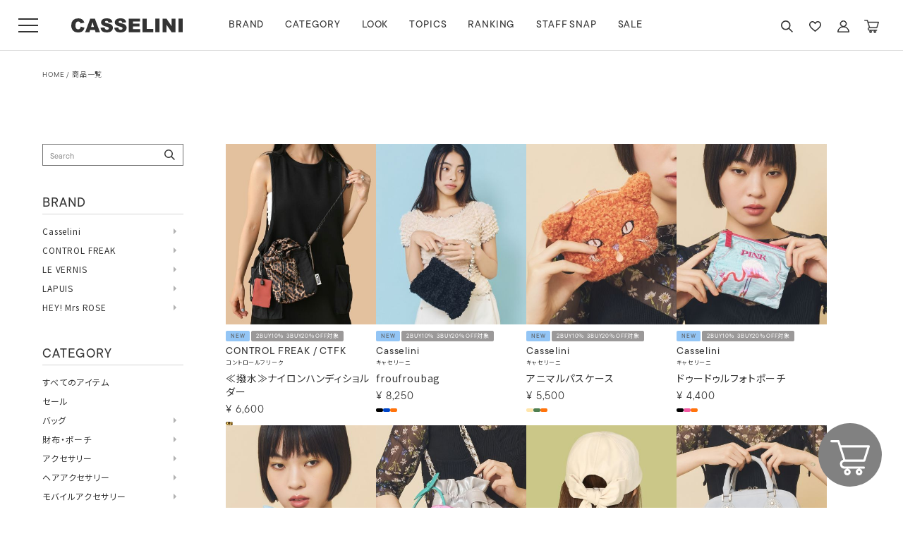

--- FILE ---
content_type: text/html; charset=UTF-8
request_url: https://www.casselini-online.com/asset2024/inc/asideCategoryTab.php?_=1769263501959
body_size: 1825
content:
			<ul class="tabCategoryList">
				<li><a href="/c/all">すべてのアイテム</a></li>
				<li class="multi">
					<a href="/c/bag">バッグ</a>
					<ul class="tabCategorySubList">
						<li><a href="/c/bag">すべてのバッグ</a></li>
						<li><a href="/c/bag/bag_01">ショルダーバッグ</a></li>
						<li><a href="/c/bag/bag_02">トートバッグ</a></li>
						<li><a href="/c/bag/bag_04">ハンドバッグ</a></li>
						<li><a href="/c/bag/bag_13">ミニバッグ</a></li>
						<li><a href="/c/bag/bag_21">クラッチバッグ</a></li>
						<li><a href="/c/bag/bag_05">巾着バッグ</a></li>
						<li><a href="/c/bag/bag_08">かごバッグ</a></li>
						<li><a href="/c/bag/bag_12">A4バッグ</a></li>
						<li><a href="/c/bag/bag_15">エコバッグ</a></li>
						<li><a href="/c/bag/bag_03">バックパック・リュック</a></li>
						<li><a href="/c/bag/bag_22">ボディバッグ</a></li>
						<li><a href="/c/bag/bag_23">BIGバッグ</a></li>
						<li><a href="/c/bag/bag_24">ボストンバッグ</a></li>
						<li><a href="/c/bag/bag_11">ビーズバッグ</a></li>
						<li><a href="/c/bag/bag_09">クリアバッグ</a></li>
						<li><a href="/c/bag/bag_14">ファーバッグ</a></li>
					</ul>
				</li>
				<li class="multi">
					<a href="/c/wallet">財布・ポーチ</a>
					<ul class="tabCategorySubList">
						<li><a href="/c/wallet">すべての財布・ポーチ</a></li>
						<li><a href="/c/wallet/wallet_01">財布</a></li>
						<li><a href="/c/wallet/wallet_02">ポーチ</a></li>
						<li><a href="/c/wallet/wallet_03">カードケース</a></li>
					</ul>
				</li>
				<li class="multi">
					<a href="/c/accessory">アクセサリー</a>
					<ul class="tabCategorySubList">
						<li><a href="/c/accessory">すべてのアクセサリー</a></li>
						<li><a href="/c/accessory/accessory_01">ネックレス・チョーカー</a></li>
						<li><a href="/c/accessory/accessory_02">リング</a></li>
						<li><a href="/c/accessory/accessory_03">ピアス</a></li>
						<li><a href="/c/accessory/accessory_04">イヤリング</a></li>
						<li><a href="/c/accessory/accessory_05">イヤカフ</a></li>
						<li><a href="/c/accessory/accessory_06">バングル・ブレスレット</a></li>
					</ul>
				</li>
				<li class="multi">
					<a href="/c/hair-accessory">ヘアアクセサリー</a>
					<ul class="tabCategorySubList">
						<li><a href="/c/hair-accessory">すべてのヘアアクセサリー</a></li>
						<li><a href="/c/hair-accessory/hair-accessory_01">ヘアゴム</a></li>
						<li><a href="/c/hair-accessory/hair-accessory_02">ヘアバンド</a></li>
						<li><a href="/c/hair-accessory/hair-accessory_03">バレッタ・ヘアクリップ</a></li>
						<li><a href="/c/hair-accessory/hair-accessory_04">ヘアピン</a></li>
						<li><a href="/c/hair-accessory/hair-accessory_05">シュシュ</a></li>
						<li><a href="/c/hair-accessory/hair-accessory_06">カチューシャ</a></li>
					</ul>
				</li>
			</ul>
			<ul class="tabCategoryList">
				<li class="multi">
					<a href="/c/mobile">モバイルアクセサリー</a>
					<ul class="tabCategorySubList">
						<li><a href="/c/mobile">すべてのモバイルアクセサリー</a></li>
						<li><a href="/c/mobile/mobile_01">スマートフォンケース</a></li>
						<li><a href="/c/mobile/shoulderstrap">モバイルストラップ</a></li>
						<li><a href="/c/mobile/mobile_03">PCケース</a></li>
					</ul>
				</li>
				<li class="multi">
					<a href="/c/fashiongoods">ファッション雑貨</a>
					<ul class="tabCategorySubList">
						<li><a href="/c/fashiongoods">すべてのファッション雑貨</a></li>
						<li><a href="/c/fashiongoods/fashiongoods_01">ストール・スカーフ</a></li>
						<li><a href="/c/fashiongoods/fashiongoods_04">サングラス・メガネ</a></li>
						<li><a href="/c/fashiongoods/fashiongoods_05">チャーム・キーホルダー</a></li>
						<li><a href="/c/fashiongoods/fashiongoods_02">靴下</a></li>
						<li><a href="/c/fashiongoods/fashiongoods_03">ベルト</a></li>
						<li><a href="/c/fashiongoods/safeitems">マスクアイテム</a></li>
					</ul>
				</li>
				<li class="multi">
					<a href="/c/hat">帽子</a>
					<ul class="tabCategorySubList">
						<li><a href="/c/hat">すべての帽子</a></li>
						<li><a href="/c/hat/hat_01">キャップ</a></li>
						<li><a href="/c/hat/hat_02">ハット</a></li>
						<li><a href="/c/hat/hat_07">ニットキャップ・ビーニー</a></li>
						<li><a href="/c/hat/hat_03">ベレー帽</a></li>
						<li><a href="/c/hat/hat_04">キャスケット</a></li>
						<li><a href="/c/hat/hat_05">麦わら帽子</a></li>
						<li><a href="/c/hat/hat_06">ファー帽子</a></li>
					</ul>
				</li>
				<li class="multi">
					<a href="/c/shoes">シューズ</a>
					<ul class="tabCategorySubList">
						<li><a href="/c/shoes">すべてのシューズ</a></li>
						<li><a href="/c/shoes/shoes_04">パンプス</a></li>
						<li><a href="/c/shoes/shoes_03">サンダル</a></li>
						<li><a href="/c/shoes/shoes_01">ミュール</a></li>
						<li><a href="/c/shoes/shoes_07">バレエシューズ</a></li>
						<li><a href="/c/shoes/shoes_09">ローファー</a></li>
						<li><a href="/c/shoes/shoes_05">ブーツ</a></li>
						<li><a href="/c/shoes/shoes_06">レインシューズ</a></li>
						<li><a href="/c/shoes/shoes_02">スニーカー</a></li>
					</ul>
				</li>
				<li class="multi">
					<a href="/c/interiorgoods">インテリア・雑貨</a>
					<ul class="tabCategorySubList">
						<li><a href="/c/interiorgoods">すべてのインテリア・雑貨</a></li>
						<li><a href="/c/interiorgoods/interiorgoods_01">ラグ・マット</a></li>
						<li><a href="/c/interiorgoods/interiorgoods_02">クッション・クッションカバー</a></li>
						<li><a href="/c/interiorgoods/interiorgoods_03">収納グッズ</a></li>
						<li><a href="/c/interiorgoods/interiorgoods_04">インテリアファブリック</a></li>
						<li><a href="/c/interiorgoods/interiorgoods_05">フラワーベース</a></li>
						<li><a href="/c/interiorgoods/interiorgoods_06">キャンドル・キャンドルホルダー</a></li>
						<li><a href="/c/interiorgoods/interiorgoods_07">ルームシューズ・スリッパ</a></li>
						<li><a href="/c/interiorgoods/interiorgoods_08">寝具</a></li>
						<li><a href="/c/interiorgoods/interiorgoods_09">その他のインテリア・雑貨</a></li>
					</ul>
				</li>
			</ul>
			<ul class="tabCategoryList">
				<li class="multi">
					<a href="/c/wear">ウェア</a>
					<ul class="tabCategorySubList">
						<li><a href="/c/wear">すべてのウェア</a></li>
						<li><a href="/c/wear/apparel">アパレル</a></li>
						<li><a href="/c/wear/wear_01">ルームウェア</a></li>
						<li><a href="/c/wear/swimwear">水着</a></li>
					</ul>
				</li>
				<li class="multi">
					<a href="/c/kids">キッズ</a>
					<ul class="tabCategorySubList">
						<li><a href="/c/kids">すべてのキッズ</a></li>
						<li><a href="/c/kids/kids_01">キッズバッグ</a></li>
						<li><a href="/c/kids/kids_02">キッズ帽子</a></li>
						<li><a href="/c/kids/kids_04">キッズマフラー</a></li>
						<li><a href="/c/kids/kids_05">キッズ手袋</a></li>
						<li><a href="/c/kids/kids_03">キッズファッション雑貨</a></li>
					</ul>
				</li>
				<li class="multi">
					<a href="/c/glove-muffler">ウォームアイテム</a>
					<ul class="tabCategorySubList">
						<li><a href="/c/glove-muffler">すべてのウォームアイテム</a></li>
						<li><a href="/c/glove-muffler/muffler">マフラー</a></li>
						<li><a href="/c/glove-muffler/tippet-snood">ティペット・スヌード</a></li>
						<li><a href="/c/glove-muffler/glove">手袋</a></li>
						<li><a href="/c/glove-muffler/armwarmer">アームウォーマー</a></li>
						<li><a href="/c/glove-muffler/warm_01">ウォーム帽子</a></li>
						<li><a href="/c/glove-muffler/warm_02">イヤマフ</a></li>
					</ul>
				</li>
				<li><a href="/c/gift_kit">ギフトキット</a></li>
				<li><a href="/c/etc">その他</a></li>
			</ul>
			<ul class="tabCategoryList">
				<li><a href="/c/sale">セール</a></li>
			</ul>

			<ul class="tabCategoryList">
				<li><a href="/c/new">新着アイテム</a></li>
				<li><a href="/c/restock">再入荷アイテム</a></li>
				<li><a href="/c/pre">予約アイテム</a></li>
				<li><a href="/c/exclusive">コラボ・別注</a></li>
			</ul>

--- FILE ---
content_type: text/css
request_url: https://casselini.itembox.design/generate/theme9/fs_original.css?t=20251118042550
body_size: -34
content:
/*　マイページの購入履歴で合計金額と件数を非表示にする　*/
#fs_MyOrders .fs-c-history__infoSummary{
  display: none;
}


--- FILE ---
content_type: text/css
request_url: https://www.casselini-online.com/asset2024/css/style.css
body_size: 111489
content:
@charset "UTF-8";/*! destyle.css v1.0.14 | MIT License | https://github.com/nicolas-cusan/destyle.css */:before,:after{box-sizing:inherit}html{line-height:1.15;-webkit-text-size-adjust:100%;-webkit-tap-highlight-color:transparent}body{margin:0}main{display:block}p,table,blockquote,address,pre,iframe,form,figure,dl{margin:0}h1,h2,h3,h4,h5,h6{font-size:inherit;line-height:inherit;font-weight:inherit;margin:0}ul,ol{margin:0;padding:0;list-style:none}dt{font-weight:700}dd{margin-left:0}hr{box-sizing:content-box;height:0;overflow:visible;border:0;border-top:1px solid;margin:0;clear:both;color:inherit}pre{font-family:monospace,monospace;font-size:inherit}address{font-style:inherit}a{background-color:transparent;text-decoration:none;color:inherit}abbr[title]{border-bottom:none;text-decoration:underline;text-decoration:underline dotted}b,strong{font-weight:bolder}code,kbd,samp{font-family:monospace,monospace;font-size:inherit}small{font-size:80%}sub,sup{font-size:75%;line-height:0;position:relative;vertical-align:baseline}sub{bottom:-.25em}sup{top:-.5em}img{border-style:none;vertical-align:bottom}embed,object,iframe{border:0;vertical-align:bottom}button,input,optgroup,select,textarea{-webkit-appearance:none;appearance:none;vertical-align:middle;color:inherit;font:inherit;border:0;background:transparent;padding:0;margin:0;outline:0;border-radius:0;text-align:inherit}[type=checkbox]{-webkit-appearance:checkbox;appearance:checkbox}[type=radio]{-webkit-appearance:radio;appearance:radio}button,input{overflow:visible}button,select{text-transform:none}button,[type=button],[type=reset],[type=submit]{cursor:pointer;-webkit-appearance:none;appearance:none}button[disabled],[type=button][disabled],[type=reset][disabled],[type=submit][disabled]{cursor:default}button::-moz-focus-inner,[type=button]::-moz-focus-inner,[type=reset]::-moz-focus-inner,[type=submit]::-moz-focus-inner{border-style:none;padding:0}button:-moz-focusring,[type=button]:-moz-focusring,[type=reset]:-moz-focusring,[type=submit]:-moz-focusring{outline:1px dotted ButtonText}select::-ms-expand{display:none}option{padding:0}fieldset{margin:0;padding:0;border:0;min-width:0}legend{color:inherit;display:table;max-width:100%;padding:0;white-space:normal}progress{vertical-align:baseline}textarea{overflow:auto}[type=number]::-webkit-inner-spin-button,[type=number]::-webkit-outer-spin-button{height:auto}[type=search]{outline-offset:-2px}[type=search]::-webkit-search-decoration{-webkit-appearance:none}::-webkit-file-upload-button{-webkit-appearance:button;font:inherit}label[for]{cursor:pointer}details{display:block}summary{display:list-item}[contenteditable]{outline:none}table{border-collapse:collapse;border-spacing:0}caption{text-align:left}td,th{vertical-align:top;padding:0}th{text-align:left;font-weight:700}template{display:none}[hidden]{display:none}#button_container{height:72px;width:60px;z-index:400;cursor:pointer;position:relative;position:absolute;left:10px;top:0;transition:all 1s cubic-bezier(.215,.61,.355,1)}#toggle{position:absolute;left:50%;top:50%;transform:translate(-50%,-50%);width:28px;height:20px;z-index:300;transition:opacity .25s ease}#toggle:hover{opacity:.7}#toggle span{background:#333;border:none;height:2px;width:28px;position:absolute;top:0;left:0;transition:all .3s cubic-bezier(.215,.61,.355,1);cursor:pointer}#toggle span:nth-of-type(2){top:9px}#toggle span:nth-of-type(3){top:18px}#toggle.active .top{transform:translateY(9px) translate(0) rotate(45deg)}#toggle.active .middle{opacity:0}#toggle.active .bottom{transform:translateY(-9px) translate(0) rotate(-45deg)}#overlay{position:fixed;top:0;left:0;width:100%;width:70%;min-width:1170px;height:100vh;height:auto;overflow:scroll;opacity:0;visibility:hidden;z-index:900;min-height:477px;background-color:#fff;transition:all .6s cubic-bezier(.215,.61,.355,1);box-shadow:0 0 20px #0000001a;box-shadow:none;padding:100px 60px 60px}#overlay.open{transform:translate(0);opacity:1;visibility:visible}#overlay .asideTtl{font-size:15px;font-family:tt-commons-pro,Noto Sans JP,sans-serif;font-weight:500;padding-bottom:10px;margin-bottom:10px;font-style:normal;border-bottom:1px solid #000}#overlay .asideList{line-height:1.8}#overlay .asideList li{position:relative}#overlay .asideList li a{font-size:12px;display:block;padding:3px 40px 3px 0;transition:all .3s cubic-bezier(.215,.61,.355,1)}#overlay .asideList li a:hover{opacity:.6}#overlay .asideList li.multi>a{background-image:url("data:image/svg+xml,%3csvg%20xmlns='http://www.w3.org/2000/svg'%20width='4'%20height='8'%20viewBox='0%200%204%208'%3e%3cpath%20id='ico_aside_right'%20d='M4,0,8,4H0Z'%20transform='translate(4)%20rotate(90)'%20fill='%23b2b2b2'/%3e%3c/svg%3e");background-size:4px auto;background-repeat:no-repeat;background-position:right 10px center}#overlay .asideSubList{padding:10px 0;display:none;min-width:200px;position:absolute;left:140px;top:-11px;z-index:10;background-color:#fff;box-shadow:0 0 10px #0000001a}#overlay .asideSubList li a{white-space:nowrap;transition:all .3s cubic-bezier(.215,.61,.355,1);padding:3px 20px}#overlay .asideSubList li a:hover{background-color:#eee;opacity:1}#overlay .accountLinkList{display:flex;gap:20px}#overlay .accountLinkList li a{text-align:center;display:block;width:200px;border:1px solid #707070;padding:12px 0;transition:all .3s cubic-bezier(.215,.61,.355,1)}#overlay .accountLinkList li a:hover{opacity:.6}#overlay .accountLinkList li.login a{background-color:#555;border-color:#555;color:#fff}#overlay .supportLinkList{padding-top:80px;float:right;margin-right:30px}#overlay .supportLinkList li{margin-bottom:10px}#overlay .supportLinkList li .img{width:40px;margin-right:10px}#overlay .supportLinkList li .ttl{font-size:14px}#overlay .supportLinkList li a{display:flex;align-items:center;border-bottom:1px solid #888;padding:0;transition:all .3s cubic-bezier(.215,.61,.355,1)}#overlay .supportLinkList li a:hover{opacity:.6}#overlay #overlayMenuUp{display:flex;justify-content:space-between}#overlay #overlayMenuUp .navBox{gap:28px;display:flex}#overlay #overlayMenuDown{display:flex;justify-content:space-between;padding-top:100px}#overlay #overlayMenuDown .logoList{margin:0 0 0 -10px}#overlay #overlayMenuDown .logoList li img{height:36px}#overlay #overlayMenuDown .snsList{gap:10px}#overlay #overlayMenuDown .snsList li a{background-color:#6a6a6a;width:30px;height:30px;background-size:20px auto!important}@media screen and (max-width: 719px){#button_container{width:50px;left:0;height:48px}#toggle{width:14px;height:20px;margin-top:4px}#toggle span{height:1.5px;width:14px}#toggle span:nth-of-type(2){top:6px}#toggle span:nth-of-type(3){top:12px}#toggle.active .top{transform:translateY(6px) translate(0) rotate(45deg)}#toggle.active .bottom{transform:translateY(-6px) translate(0) rotate(-45deg)}#overlay{top:50px;width:100%;min-width:initial;height:calc(100vh - 84px);height:calc(100vh - 50px);z-index:9000;padding:30px 20px;box-shadow:none}#overlay #overlayMenuUp .navBox{display:none}#overlay .accountArea{width:100%}#overlay .accountLinkList li{width:50%}#overlay .accountLinkList li a{width:100%;padding:8px 0;font-size:13px}#overlay .supportLinkList{background-color:#f0f0f0;float:none;margin-left:-20px;margin-right:-20px;display:flex;justify-content:center;text-align:center;gap:20px;padding-top:12px;padding-bottom:5px}#overlay .supportLinkList li a{border:none;display:block}#overlay .supportLinkList li a .img{margin-right:0;margin-bottom:2px;width:auto}#overlay .supportLinkList li a .img img{width:38px}#overlay .supportLinkList li a .ttl{font-size:9px}#overlay #overlayMenuDown{display:block;padding-top:20px}#overlay #overlayMenuDown .logoList{display:none}#overlay #overlayMenuDown .snsList{justify-content:center;gap:15px}#overlay .spMenu{padding-top:20px;margin-bottom:15px}#overlay .spMenu .spMenuTtl{font-family:tt-commons-pro,Noto Sans JP,sans-serif;font-weight:500;font-style:normal;font-size:14px;border-bottom:1px solid #707070;padding-bottom:5px;margin-bottom:3px}#overlay .spMenu .spMenuList li{border-bottom:1px solid #e2e2e2}#overlay .spMenu .spMenuList li:last-child{border:none}#overlay .spMenu .spMenuList li a{font-family:tt-commons-pro,Noto Sans JP,sans-serif;font-weight:300;font-style:normal;font-size:13px;padding:12px 0 10px;display:block;background-image:url("data:image/svg+xml,%3csvg%20xmlns='http://www.w3.org/2000/svg'%20width='6.283'%20height='11.564'%20viewBox='0%200%206.283%2011.564'%3e%3cpath%20id='ico_right'%20d='M0,0,5.428,5.469,0,10.857'%20transform='translate(0.355%200.352)'%20fill='none'%20stroke='%23000'%20stroke-linejoin='round'%20stroke-width='1'/%3e%3c/svg%3e");background-size:5px auto;background-repeat:no-repeat;background-position:right 10px center}}.fadeSimple{transition:all 1.6s cubic-bezier(.215,.61,.355,1);opacity:1}.fadeSimple.active{opacity:1}.fade{transition:all 1.6s cubic-bezier(.215,.61,.355,1);opacity:1;position:relative;top:0}.fade.active{opacity:1;top:0}.fadeFast{transition:all 1.6s cubic-bezier(.215,.61,.355,1);opacity:0;position:relative;top:20px}.fadeFast.active{opacity:1;top:0}.fadeLeft{transition:all 1.6s cubic-bezier(.215,.61,.355,1);opacity:0;position:relative;left:-20px}.fadeLeft.active{opacity:1;left:0}.fadeRight{transition:all 1.6s cubic-bezier(.215,.61,.355,1);opacity:0;position:relative;right:-40px}.fadeRight.active{opacity:1;right:0}.fadeDelay1{transition-delay:0s}.fadeDelay2{transition-delay:.3s}.fadeDelay3{transition-delay:.6s}.fadeDelay4{transition-delay:.9s}.maskRight{clip-path:inset(0 100% 0 0);transition:all 1.2s cubic-bezier(.215,.61,.355,1)}.maskRight.active{clip-path:inset(0 0% 0 0)}.maskLeft{clip-path:inset(0 0 0 100%);transition:all 1.2s cubic-bezier(.215,.61,.355,1)}.maskLeft.active{clip-path:inset(0 0% 0 0)}.maskTop{clip-path:inset(0 0 100% 0);transition:all 1.2s cubic-bezier(.215,.61,.355,1)}.maskTop.active{clip-path:inset(0 0% 0 0)}.maskBottom{clip-path:inset(100% 0 0 0);transition:all 1.2s cubic-bezier(.215,.61,.355,1)}.maskBottom.active{clip-path:inset(0 0% 0 0)}body #ch-plugin,#fs_preview_header,.my-false{display:none!important}html.hiddenBox,body.hiddenBox{overflow:hidden}html{background-color:#fff}body{-webkit-font-smoothing:antialiased;-webkit-text-size-adjust:none;-webkit-overflow-scrolling:touch;width:100%;background-color:#fff;color:#333!important;position:relative;font-size:14px;letter-spacing:.06em;font-feature-settings:"palt";line-height:1.4;font-family:Hiragino Kaku Gothic ProN,Noto Sans JP,sans-serif;font-weight:400;font-style:normal}#flipdesk_root{position:relative;z-index:10}a:link,a:visited,a:hover{color:#333;text-decoration:none}a{outline:none;-webkit-touch-callout:none}.clearfix{zoom:1}h1,h2,h3,h4,h5{font-size:initial;line-height:1}.clearfix:after,.faqList li .desp:after,.aaaaaaaaa:after{content:".";display:block;visibility:hidden;clear:both;height:0;font-size:0;line-height:0}strong{font-weight:700}img{vertical-align:bottom;user-select:none;width:100%}*{box-sizing:border-box}.onlyPc{display:block}.onlySp{display:none}a.disable{pointer-events:none!important;text-decoration:none!important}.swiper-pagination-bullet{background-color:#e8e8e8;opacity:1;width:6px;height:6px}.swiper-pagination-bullet-active{background-color:#9f9f9f}.swiper-button-next,.swiper-button-prev{color:#9f9f9f}.swiper-button-next:after,.swiper-button-prev:after{font-size:19px}.swiper-button-prev{left:0}.swiper-button-next{right:0}.swiper-button-next.swiper-button-disabled,.swiper-button-prev.swiper-button-disabled{opacity:0}.swiper-horizontal>.swiper-scrollbar,.swiper-scrollbar.swiper-scrollbar-horizontal{height:2px;background-color:#f0f0f0}.swiper-scrollbar-drag{background-color:#c7c7c7}#flipdesk_header{margin-top:72px;margin-bottom:-72px}#flipdesk_header:empty{display:none}.fs-body-top #flipdeskBnr{opacity:0;transition:all .6s cubic-bezier(.215,.61,.355,1)}.fs-body-top #flipdeskBnr.active{opacity:1}header{position:fixed;left:0;top:0;width:100%;background-color:#fff;height:72px;z-index:1000;font-family:tt-commons-pro,sans-serif;font-weight:400;font-style:normal;border-bottom:1px solid #ddd}header .headNews{display:none}header.menuOpen .navList{opacity:0}header.menuOpen .accountList{opacity:0}header h1.logo{float:left;margin-top:26px;margin-left:100px;margin-right:50px}header h1.logo a{width:159px;height:20px;display:block;background-image:url("data:image/svg+xml,%3csvg%20xmlns='http://www.w3.org/2000/svg'%20width='158.693'%20height='20.067'%20viewBox='0%200%20158.693%2020.067'%3e%3cg%20id='img_logo'%20transform='translate(-628.47%20-376.68)'%3e%3cpath%20id='パス_316'%20data-name='パス%20316'%20d='M642.074,388.472l5.237,1.587a10,10,0,0,1-1.659,3.693,7.429,7.429,0,0,1-2.813,2.236,10.512,10.512,0,0,1-4.285.75,12.35,12.35,0,0,1-5.165-.923,8.174,8.174,0,0,1-3.462-3.232,10.954,10.954,0,0,1-1.457-5.915q0-4.8,2.554-7.386t7.228-2.582a9.882,9.882,0,0,1,5.756,1.471,8.635,8.635,0,0,1,3.116,4.544l-5.294,1.183a4.655,4.655,0,0,0-.577-1.3,3.421,3.421,0,0,0-1.226-1.053,3.568,3.568,0,0,0-1.63-.375,3.506,3.506,0,0,0-3.116,1.645,6.933,6.933,0,0,0-.822,3.823c0,2.15.332,3.621.981,4.415a3.37,3.37,0,0,0,2.755,1.2,3.251,3.251,0,0,0,2.6-.967,6.02,6.02,0,0,0,1.284-2.8Z'%20transform='translate(0%200.009)'%20fill='%23333'/%3e%3cpath%20id='パス_317'%20data-name='パス%20317'%20d='M656.035,393.1h-6.781l-.952,3.2h-6.1l7.271-19.361h6.535l7.271,19.361h-6.261l-.967-3.2Zm-1.255-4.184-2.121-6.954-2.121,6.954h4.241Z'%20transform='translate(6.078%200.115)'%20fill='%23333'/%3e%3cpath%20id='パス_318'%20data-name='パス%20318'%20d='M657.39,390.01l5.7-.361a4.389,4.389,0,0,0,.75,2.106,3.19,3.19,0,0,0,2.654,1.169,2.918,2.918,0,0,0,1.977-.606,1.81,1.81,0,0,0,.692-1.4,1.74,1.74,0,0,0-.664-1.356,8,8,0,0,0-3.073-1.125,12.942,12.942,0,0,1-5.612-2.352,4.733,4.733,0,0,1-1.688-3.737,5.041,5.041,0,0,1,.865-2.813,5.873,5.873,0,0,1,2.6-2.092,12.135,12.135,0,0,1,4.761-.765,9.731,9.731,0,0,1,5.67,1.385,5.956,5.956,0,0,1,2.323,4.386l-5.641.332a3,3,0,0,0-.952-1.9,3.061,3.061,0,0,0-1.991-.591,2.351,2.351,0,0,0-1.573.447,1.325,1.325,0,0,0-.534,1.082,1.1,1.1,0,0,0,.433.837,4.852,4.852,0,0,0,2.005.707,25.28,25.28,0,0,1,5.626,1.717,5.813,5.813,0,0,1,2.467,2.15,5.426,5.426,0,0,1,.779,2.871,6.181,6.181,0,0,1-1.024,3.434,6.361,6.361,0,0,1-2.885,2.38,11.489,11.489,0,0,1-4.66.808c-3.289,0-5.583-.635-6.853-1.9a7.433,7.433,0,0,1-2.15-4.833Z'%20transform='translate(12.802)'%20fill='%23333'/%3e%3cpath%20id='パス_319'%20data-name='パス%20319'%20d='M670.93,390.01l5.7-.361a4.389,4.389,0,0,0,.75,2.106,3.19,3.19,0,0,0,2.655,1.169,2.918,2.918,0,0,0,1.976-.606,1.809,1.809,0,0,0,.692-1.4,1.74,1.74,0,0,0-.664-1.356,8,8,0,0,0-3.073-1.125,12.942,12.942,0,0,1-5.612-2.352,4.733,4.733,0,0,1-1.688-3.737,5.041,5.041,0,0,1,.866-2.813,5.872,5.872,0,0,1,2.6-2.092,12.135,12.135,0,0,1,4.761-.765,9.73,9.73,0,0,1,5.67,1.385,5.956,5.956,0,0,1,2.323,4.386l-5.641.332a3,3,0,0,0-.952-1.9,3.062,3.062,0,0,0-1.991-.591,2.352,2.352,0,0,0-1.573.447,1.325,1.325,0,0,0-.534,1.082,1.1,1.1,0,0,0,.433.837,4.853,4.853,0,0,0,2.005.707,25.282,25.282,0,0,1,5.626,1.717,5.814,5.814,0,0,1,2.467,2.15,5.426,5.426,0,0,1,.779,2.871,6.181,6.181,0,0,1-1.024,3.434,6.36,6.36,0,0,1-2.885,2.38,11.489,11.489,0,0,1-4.66.808c-3.289,0-5.583-.635-6.853-1.9a7.432,7.432,0,0,1-2.15-4.833Z'%20transform='translate(18.795)'%20fill='%23333'/%3e%3cpath%20id='パス_320'%20data-name='パス%20320'%20d='M685.19,376.94h16.028v4.14H691.177v3.073h9.32v3.953h-9.32v3.823h10.344v4.386H685.19V376.954Z'%20transform='translate(25.108%200.115)'%20fill='%23333'/%3e%3cpath%20id='パス_321'%20data-name='パス%20321'%20d='M698.73,376.94h5.987v14.6h9.348V396.3H698.73V376.94Z'%20transform='translate(31.101%200.115)'%20fill='%23333'/%3e%3cpath%20id='パス_322'%20data-name='パス%20322'%20d='M711.41,376.94H717.4V396.3H711.41Z'%20transform='translate(36.714%200.115)'%20fill='%23333'/%3e%3cpath%20id='パス_323'%20data-name='パス%20323'%20d='M718.57,376.94h5.583l7.285,10.719V376.94h5.641V396.3h-5.641L724.2,385.639V396.3H718.57V376.94Z'%20transform='translate(39.884%200.115)'%20fill='%23333'/%3e%3cpath%20id='パス_324'%20data-name='パス%20324'%20d='M734.32,376.94h5.987V396.3H734.32Z'%20transform='translate(46.856%200.115)'%20fill='%23333'/%3e%3c/g%3e%3c/svg%3e");background-size:contain;background-repeat:no-repeat;background-position:center center;text-indent:-9999px;transition:all .3s cubic-bezier(.215,.61,.355,1)}header h1.logo a:hover{opacity:.6}header nav.sp .navList{display:none}header .navList{float:left;margin-top:0}header .navList li{float:left;margin-right:0}header .navList li a{display:inline-block;height:72px;line-height:72px;vertical-align:middle;padding:0 15px;transition:all .3s cubic-bezier(.215,.61,.355,1)}header .navList li a:hover{background-color:#eee}header .navList li a.activeTab{background-color:#eee}header .accountList{float:right;margin-top:25px;margin-right:30px}header .accountList li{float:left;margin-left:10px}header .accountList li a{background-repeat:no-repeat;background-position:center center;text-indent:-9999px;display:block;width:30px;height:25px}header .accountList li.search a{background-image:url("data:image/svg+xml,%3csvg%20xmlns='http://www.w3.org/2000/svg'%20width='20'%20height='20'%20viewBox='0%200%2020%2020'%3e%3cg%20id='ico_search'%20transform='translate(-5953.603%203072)'%3e%3cpath%20id='楕円形_6'%20data-name='楕円形%206'%20d='M8,2a6,6,0,1,0,6,6A6.007,6.007,0,0,0,8,2M8,0A8,8,0,1,1,0,8,8,8,0,0,1,8,0Z'%20transform='translate(5953.603%20-3072)'%20fill='%23333'/%3e%3cpath%20id='長方形_24_-_アウトライン'%20data-name='長方形%2024%20-%20アウトライン'%20d='M0,0H9V2H0Z'%20transform='translate(5967.236%20-3059.78)%20rotate(45)'%20fill='%23333'/%3e%3c/g%3e%3c/svg%3e");background-size:17px auto}header .accountList li.favarite a{background-image:url(/_astro/ico_favarite.svg);background-size:17px auto}header .accountList li.account a{background-image:url("data:image/svg+xml,%3csvg%20xmlns='http://www.w3.org/2000/svg'%20width='19.493'%20height='20.1'%20viewBox='0%200%2019.493%2020.1'%3e%3cg%20id='ico_account'%20transform='translate(-6043.608%203072.55)'%3e%3cpath%20id='パス_508'%20data-name='パス%20508'%20d='M10.8,10.02A5.084,5.084,0,0,1,5.655,5.01,5.084,5.084,0,0,1,10.8,0a5.084,5.084,0,0,1,5.144,5.01A5.084,5.084,0,0,1,10.8,10.02m0-9.3A4.356,4.356,0,0,0,6.391,5.01a4.41,4.41,0,0,0,8.816,0A4.357,4.357,0,0,0,10.8.717'%20transform='translate(6042.555%20-3072)'%20fill='%23333'%20stroke='%23333'%20stroke-width='1.1'/%3e%3cpath%20id='パス_507'%20data-name='パス%20507'%20d='M18.393,22.4H0v-.358a9.141,9.141,0,0,1,9.2-9.062,9.141,9.141,0,0,1,9.2,9.062ZM.735,21.687H17.658A8.424,8.424,0,0,0,9.2,13.7,8.424,8.424,0,0,0,.735,21.687'%20transform='translate(6044.158%20-3075.404)'%20fill='%23333'%20stroke='%23333'%20stroke-width='1.1'/%3e%3c/g%3e%3c/svg%3e");background-size:17px auto}header .accountList li.cart a{background-image:url("data:image/svg+xml,%3csvg%20xmlns='http://www.w3.org/2000/svg'%20width='25.049'%20height='21.996'%20viewBox='0%200%2025.049%2021.996'%3e%3cg%20id='ico_cart'%20transform='translate(-6087.251%203072.3)'%3e%3cpath%20id='パス_632'%20data-name='パス%20632'%20d='M10.462,21.4a1.965,1.965,0,0,1-1.811-1.419A1.951,1.951,0,0,1,10,17.57c.04-.011.081-.021.122-.031H8.759a2.745,2.745,0,0,1-2.741-2.748,2.754,2.754,0,0,1,1.809-2.576l.2-.072L4.515,1.119H.56A.56.56,0,1,1,.56,0H4.926A.555.555,0,0,1,5.46.39l.9,2.821H23.888a.557.557,0,0,1,.536.724l-2.81,8.848a.554.554,0,0,1-.531.389H8.759a1.633,1.633,0,0,0-1.2.528,1.615,1.615,0,0,0-.421,1.243A1.7,1.7,0,0,0,8.79,16.422H20.836a.56.56,0,0,1,0,1.12H18.241a1.948,1.948,0,0,1,0,3.81c-.04.008-.081.015-.122.021a1.843,1.843,0,0,1-.284.021,1.95,1.95,0,0,1-1.672-2.958,1.933,1.933,0,0,1,1.261-.9H10.938a1.951,1.951,0,0,1,0,3.816c-.041.008-.082.015-.123.021a1.843,1.843,0,0,1-.284.021Zm7.369-2.782A.829.829,0,1,0,18,18.63a.872.872,0,0,0-.166-.016Zm-7.3,0a.828.828,0,1,0,.166.016.865.865,0,0,0-.165-.016Zm-1.36-6.558h11.5l2.456-7.728H6.712Z'%20transform='translate(6087.551%20-3072)'%20fill='%23333'%20stroke='%23333'%20stroke-width='0.6'%20fill-rule='evenodd'/%3e%3c/g%3e%3c/svg%3e");background-size:21px auto}#tabAllBox .tabBox{position:fixed;left:0;top:72px;z-index:900;background-color:#fff;width:100%;max-height:calc(100vh - 72px);overflow:scroll;display:none;padding:60px;box-shadow:0 5px 10px #0000001a;will-change:opacity}#tabAllBox .tabBox .tabClose{position:absolute;right:26px;top:10px;width:40px;height:40px;cursor:pointer;background-image:url("data:image/svg+xml,%3csvg%20xmlns='http://www.w3.org/2000/svg'%20width='14.496'%20height='14.495'%20viewBox='0%200%2014.496%2014.495'%3e%3cg%20id='ico_close'%20transform='translate(0.354%200.354)'%3e%3cpath%20id='パス_159'%20data-name='パス%20159'%20d='M9862,833.729l13.789,13.788'%20transform='translate(-9862%20-833.729)'%20fill='none'%20stroke='%23707070'%20stroke-width='1'/%3e%3cpath%20id='パス_160'%20data-name='パス%20160'%20d='M0,0,13.788,13.788'%20transform='translate(13.789)%20rotate(90)'%20fill='none'%20stroke='%23707070'%20stroke-width='1'/%3e%3c/g%3e%3c/svg%3e");background-size:20px auto;background-repeat:no-repeat;background-position:center center}#tabAllBox .tabBox .logoList{margin:0 60px;padding:0}#tabAllBox .tabBox .tabCategoryBox{display:flex;justify-content:center;gap:40px}#tabAllBox .tabBox .tabCategoryList{line-height:1.8}#tabAllBox .tabBox .tabCategoryList li a{font-size:14px;display:block;padding:5px 40px 5px 0;transition:all .3s cubic-bezier(.215,.61,.355,1)}#tabAllBox .tabBox .tabCategoryList li a:hover{opacity:.6}#tabAllBox .tabBox .tabCategoryList li.multi>a{background-image:url("data:image/svg+xml,%3csvg%20xmlns='http://www.w3.org/2000/svg'%20width='9.656'%20height='4.792'%20viewBox='0%200%209.656%204.792'%3e%3cg%20id='ico_menu_down'%20transform='translate(272.827%20-1255.621)%20rotate(90)'%3e%3cpath%20id='パス_295'%20data-name='パス%20295'%20d='M3.913,0,0,4.533,3.913,9'%20transform='translate(1259.913%20272.5)%20rotate(180)'%20fill='none'%20stroke='%239f9f9f'%20stroke-linejoin='round'%20stroke-width='1'/%3e%3c/g%3e%3c/svg%3e");background-size:8px auto;background-repeat:no-repeat;background-position:right 10px center}#tabAllBox .tabBox .tabCategoryList li.multi>a.active{background-image:url("data:image/svg+xml,%3csvg%20xmlns='http://www.w3.org/2000/svg'%20width='9.656'%20height='4.792'%20viewBox='0%200%209.656%204.792'%3e%3cg%20id='ico_menu_up'%20transform='translate(-263.171%201260.413)%20rotate(-90)'%3e%3cpath%20id='パス_295'%20data-name='パス%20295'%20d='M3.913,0,0,4.533,3.913,9'%20transform='translate(1259.913%20272.5)%20rotate(180)'%20fill='none'%20stroke='%239f9f9f'%20stroke-linejoin='round'%20stroke-width='1'/%3e%3c/g%3e%3c/svg%3e")}#tabAllBox .tabBox .tabCategorySubList{padding-top:2px;padding-bottom:10px;display:none}#tabAllBox .tabBox .tabCategorySubList li a{font-size:12px;padding:3px 0}#tabAllBox .tabBoxSearch{left:initial;right:0;width:600px;max-width:100vw}#tabAllBox .tabBoxSearch .searchWordBox{margin-bottom:20px}#tabAllBox .tabBoxSearch .searchWordBox .searchWordInpput{padding:13px 20px}#tabAllBox .tabBoxSearch .searchWordBox .searchWordInpput::placeholder{font-size:13px}#tabAllBox .tabBoxSearch .searchWordBox .searchWordBtn{background-size:20px auto;width:50px}#tabAllBox .tabBoxSearch .tagBox .tagList{margin-bottom:0}#tabAllBox .tabBoxSearch .tagBox .tagList li{margin-right:3px;margin-bottom:8px}#tabAllBox .tabBoxSearch .tagBox .tagList li a{font-size:12px;padding:5px 10px}#tabAllBox .tabBoxSearch .eachBox{padding-top:15px;padding-bottom:15px;border-bottom:1px solid #ccc}#tabAllBox .tabBoxSearch .eachBox h4.ttl{font-size:14px;margin-bottom:15px;font-weight:500;white-space:nowrap}#tabAllBox .tabBoxSearch .setBox{display:flex;justify-content:space-between;align-items:center}#tabAllBox .tabBoxSearch .setBox h4.ttl{margin-bottom:0}#tabAllBox .tabBoxSearch .searchSelect{border:1px solid #d5d5d5;padding:5px 35px 5px 15px;background-image:url("data:image/svg+xml,%3csvg%20xmlns='http://www.w3.org/2000/svg'%20width='11.564'%20height='6.283'%20viewBox='0%200%2011.564%206.283'%3e%3cpath%20id='ico_down'%20d='M0,0,5.428,5.469,0,10.857'%20transform='translate(11.212%200.355)%20rotate(90)'%20fill='none'%20stroke='%23000'%20stroke-linejoin='round'%20stroke-width='1'/%3e%3c/svg%3e");background-size:12px auto;background-repeat:no-repeat;background-position:right 10px center;border-radius:2px;font-size:13px;width:auto}#tabAllBox .tabBoxSearch .priceBand{display:flex;justify-content:space-between;align-items:center}#tabAllBox .tabBoxSearch .priceBand span{position:relative;top:2px;font-size:13px}#tabAllBox .tabBoxSearch .searchSelectPrice{border:1px solid #d5d5d5;padding:5px 15px;border-radius:2px;font-size:13px;width:auto}#tabAllBox .tabBoxSearch .checkAllBox{display:flex;gap:10px}#tabAllBox .tabBoxSearch .checkAllBox.checkAllBoxBrand{flex-wrap:wrap;justify-content:right;gap:10px 7px}#tabAllBox .tabBoxSearch .checkAllBox.checkAllBoxBrand .check{white-space:nowrap;font-size:12px}#tabAllBox .tabBoxSearch .checkAllBox .check{position:relative}#tabAllBox .tabBoxSearch .checkAllBox .check input{position:absolute;left:0;top:0;width:100%;height:100%;appearance:none;background-color:red;z-index:2;opacity:0}#tabAllBox .tabBoxSearch .checkAllBox .check input:checked+label{background-color:#555;border:1px solid #555;color:#fff}#tabAllBox .tabBoxSearch .checkAllBox .check label{padding:5px 10px;border:1px solid #999}#tabAllBox .tabBoxSearch .btnAllBox{display:flex;gap:20px;padding:30px 50px 0}#tabAllBox .tabBoxSearch .btnAllBox .searchBtn{display:block;background-color:#595757;width:100%;text-align:center;color:#fff;padding:10px 0;font-size:13px;font-weight:500;letter-spacing:.1em}#tabAllBox .tabBoxSearch .btnAllBox .resetBtn{display:block;background-color:#fff;width:100%;text-align:center;color:#595757;padding:10px 0;font-size:13px;border:1px solid #888}#tabLook .lookTabList li{text-align:center}#tabLook .lookTabList li .ttl{font-size:14px}#tabLook .lookTabList li .subTtl{display:none}#tabBg{position:fixed;left:0;top:0;z-index:800;background-color:#fffc;width:100%;height:100vh;display:none}#container{position:relative;display:flex;flex-direction:row-reverse;align-items:flex-start;padding-bottom:60px}#container #mainContent{position:relative;width:calc(100% - 260px);padding-left:60px;padding-right:60px}#container #mainContent .contentBox{padding:0}#container #mainAside{width:260px;position:sticky;position:relative;top:60px;padding-left:60px;z-index:10;padding-top:60px}.fs-body-search #container #mainAside,.fs-body-category #container #mainAside{position:relative;top:0}.searchWordBox{position:relative}.searchWordBox .searchWordInpput{border:1px solid #707070;padding:5px 10px;display:block;width:100%}.searchWordBox .searchWordInpput::placeholder{font-size:11px;font-family:tt-commons-pro,Hiragino Kaku Gothic ProN,Noto Sans JP,sans-serif;font-weight:400;font-style:normal}.searchWordBox .searchWordBtn{position:absolute;right:0;top:0;cursor:pointer;width:40px;height:100%;background-image:url("data:image/svg+xml,%3csvg%20xmlns='http://www.w3.org/2000/svg'%20width='20'%20height='20'%20viewBox='0%200%2020%2020'%3e%3cg%20id='ico_search'%20transform='translate(-5953.603%203072)'%3e%3cpath%20id='楕円形_6'%20data-name='楕円形%206'%20d='M8,2a6,6,0,1,0,6,6A6.007,6.007,0,0,0,8,2M8,0A8,8,0,1,1,0,8,8,8,0,0,1,8,0Z'%20transform='translate(5953.603%20-3072)'%20fill='%23333'/%3e%3cpath%20id='長方形_24_-_アウトライン'%20data-name='長方形%2024%20-%20アウトライン'%20d='M0,0H9V2H0Z'%20transform='translate(5967.236%20-3059.78)%20rotate(45)'%20fill='%23333'/%3e%3c/g%3e%3c/svg%3e");background-size:15px auto;background-repeat:no-repeat;background-position:center center;color:#bababa}.subSearchBox{padding:20px 15px 1px;background-color:#f3f3f3}.subSearchBox .subSearchBoxTtl{font-size:18px;margin-bottom:30px;padding-left:25px;background-image:url([data-uri]);background-size:16px auto;background-repeat:no-repeat;background-position:left 0 center;cursor:pointer}.subSearchBox .asideBox .priceBand select{width:74px;font-size:12px}.subSearchBox .asideBox{margin-bottom:30px}.subSearchBox .asideBox .asideTtl{font-size:16px}.subSearchBox select{background-color:#fff;border:1px solid #d5d5d5;padding:2px 5px;width:100%;background-image:url("data:image/svg+xml,%3csvg%20xmlns='http://www.w3.org/2000/svg'%20width='11.564'%20height='6.283'%20viewBox='0%200%2011.564%206.283'%3e%3cpath%20id='ico_down'%20d='M0,0,5.428,5.469,0,10.857'%20transform='translate(11.212%200.355)%20rotate(90)'%20fill='none'%20stroke='%23000'%20stroke-linejoin='round'%20stroke-width='1'/%3e%3c/svg%3e");background-size:8px auto;background-repeat:no-repeat;background-position:right 5px center;border-radius:2px}.colorList li label{position:relative;display:flex;align-items:center}.colorList li .colorTip{display:inline-block;height:12px;width:12px;background-color:red;border:1px solid transparent;margin-left:4px;margin-right:6px}.colorList li.color01 .colorTip{background-color:#fff;border:1px solid #d5d5d5}.colorList li.color02 .colorTip{background-color:#000}.colorList li.color03 .colorTip{background-color:#6e4720}.colorList li.color04 .colorTip{background-color:#d9cead}.colorList li.color05 .colorTip{background-color:#0c9b2d}.colorList li.color06 .colorTip{background-color:#106ae5}.colorList li.color07 .colorTip{background-color:#9a22f2}.colorList li.color08 .colorTip{background-color:#f8dd0e}.colorList li.color09 .colorTip{background-color:#f52cbf}.colorList li.color10 .colorTip{background-color:#e21919}.colorList li.color11 .colorTip{background-color:#ff9300}.colorList li.color12 .colorTip{background-color:transparent;border:none;background-image:url([data-uri]);background-size:100% 100%;background-repeat:no-repeat;background-position:center center}.colorList li.color13 .colorTip{background-color:transparent;border:none;background-image:url([data-uri]);background-size:100% 100%;background-repeat:no-repeat;background-position:center center}.colorList li.color14 .colorTip{background-color:transparent;border:none;background-image:url([data-uri]);background-size:100% 100%;background-repeat:no-repeat;background-position:center center}.colorListMenu{display:flex;flex-wrap:wrap;gap:5px;justify-content:left;width:calc(100% - 150px);font-size:11px;float:right}.colorListMenu li{width:calc(33.33% - 10px)}.asideBox{margin-bottom:45px}.asideBox .asideTtl{margin-bottom:10px;font-size:18px;border-bottom:1px solid #d5d5d5;padding-bottom:5px;font-family:tt-commons-pro,Hiragino Kaku Gothic ProN,Noto Sans JP,sans-serif;font-weight:400;font-style:normal}.asideBox .asideTtlJa{font-size:17px}.asideBox .asideList{line-height:1.8}.asideBox .asideList li{position:relative}.asideBox .asideList li a{font-size:12px;display:block;padding:3px 0}.asideBox .asideList li.multi>a{background-image:url("data:image/svg+xml,%3csvg%20xmlns='http://www.w3.org/2000/svg'%20width='4'%20height='8'%20viewBox='0%200%204%208'%3e%3cpath%20id='ico_aside_right'%20d='M4,0,8,4H0Z'%20transform='translate(4)%20rotate(90)'%20fill='%23b2b2b2'/%3e%3c/svg%3e");background-size:4px auto;background-repeat:no-repeat;background-position:right 10px center}.asideBox .asideSubList{padding:10px 0;display:none;min-width:200px;position:absolute;left:160px;top:-11px;z-index:10;background-color:#fff;box-shadow:0 0 10px #0000001a}.asideBox .asideSubList li a{white-space:nowrap;transition:all .3s cubic-bezier(.215,.61,.355,1);padding:3px 20px}.asideBox .asideSubList li a:hover{background-color:#eee}.asideBox .typeList{font-size:12px}.asideBox .typeList input{margin-right:3px;position:relative;top:-1px}.asideBox .priceBand{font-size:12px;white-space:nowrap}.asideBox .priceBand select{border:1px solid #d5d5d5;padding:2px 5px;width:85px;background-color:#fff;background-image:url("data:image/svg+xml,%3csvg%20xmlns='http://www.w3.org/2000/svg'%20width='11.564'%20height='6.283'%20viewBox='0%200%2011.564%206.283'%3e%3cpath%20id='ico_down'%20d='M0,0,5.428,5.469,0,10.857'%20transform='translate(11.212%200.355)%20rotate(90)'%20fill='none'%20stroke='%23000'%20stroke-linejoin='round'%20stroke-width='1'/%3e%3c/svg%3e");background-size:8px auto;background-repeat:no-repeat;background-position:right 5px center;border-radius:2px}.asideBox .searchBtn{display:block;background-color:#595757;width:100%;text-align:center;color:#fff;padding:10px 0;font-size:13px;margin-bottom:10px;font-weight:500;letter-spacing:.1em}.asideBox .resetBtn{display:block;background-color:#d5d5d5;width:100%;text-align:center;color:#595757;padding:10px 0;font-size:13px}.sideBnrBox .sideBnrTtl{margin-bottom:20px;font-size:20px;font-family:tt-commons-pro,Hiragino Kaku Gothic ProN,Noto Sans JP,sans-serif;font-weight:400;font-style:normal}.sideBnrBox .sideBnrList{padding-bottom:60px}.sideBnrBox .sideBnrList li{margin-bottom:25px}.sideBnrBox .sideBnrList li a{transition:all .3s cubic-bezier(.215,.61,.355,1)}.sideBnrBox .sideBnrList li a:hover{opacity:.6}.sideBnrBox .sideBnrList li .img{margin-bottom:10px;border-radius:4px;overflow:hidden}.sideBnrBox .sideBnrList li .ttl{font-size:14px}.sec{padding:60px 0 0;position:relative}h2.secTtl{font-size:30px;margin-bottom:20px;font-family:tt-commons-pro,Hiragino Kaku Gothic ProN,Noto Sans JP,sans-serif;font-weight:300;font-style:normal}.mainVisual{margin-top:72px;margin-bottom:30px}.mainVisual .headNews{position:relative;background-color:#70cae8;text-align:center;padding:8px 0;font-family:tt-commons-pro,Hiragino Kaku Gothic ProN,Noto Sans JP,sans-serif;font-weight:600;font-style:normal;color:#fff;opacity:0;transition:all .6s cubic-bezier(.215,.61,.355,1)}.mainVisual .headNews.active{opacity:1}.mainVisual .headNews a{color:#fff}.mainVisual .headNews .headNewsSwiper{position:relative;width:500px;max-width:95%;margin:0 auto}.mainVisual .headNews .headNewsSwiper .swiper-button-next:after,.mainVisual .headNews .headNewsSwiper .swiper-button-prev:after{color:#fff;font-size:12px}.mainVisual .topSwiper{padding-bottom:40px;opacity:0;transition:all .6s cubic-bezier(.215,.61,.355,1);height:42vw}.mainVisual .topSwiper.active{opacity:1;height:initial}.mainVisual .topSwiper .img{position:relative}.mainVisual .topSwiper .img:after{content:"";display:block;padding-top:120%}.mainVisual .topSwiper .img img{position:absolute;top:0;left:0;width:100%;height:100%;object-fit:cover}.bnrSwiperBox{position:relative;margin:0 40px 40px;padding:0 40px;opacity:0;transition:all .6s cubic-bezier(.215,.61,.355,1);height:10vw}.bnrSwiperBox.active{opacity:1;height:auto}.bnrSwiper.centerSlides .swiper-wrapper{justify-content:center}.logoList{display:flex;margin:0 80px 30px;gap:20px;justify-content:space-between}.logoList li img{height:43px;width:auto}.logoList li a{transition:all .3s cubic-bezier(.215,.61,.355,1)}.logoList li a:hover{opacity:.6}.logoListTop{opacity:0;transition:all .6s cubic-bezier(.215,.61,.355,1)}.logoListTop.active{opacity:1;height:auto}.logoSwiper .swiper-slide{width:auto}.logoSwiper img{height:23px;width:auto}.infoBox{background-color:#f0f0f0;text-align:center;padding:20px 0;line-height:1.6}.infoBox a{text-decoration:underline}.pickupSwiper{text-align:center}.pickupSwiper .img{border-radius:50%;overflow:hidden;margin-bottom:20px}.pickupSwiper .ttl{font-family:tt-commons-pro,Hiragino Kaku Gothic ProN,Noto Sans JP,sans-serif;font-weight:300;font-style:normal}#instafeed{display:flex;flex-wrap:wrap;gap:20px;margin-bottom:30px}#instafeed>div{position:relative;width:calc(16.66% - 17px)}#instafeed>div a{display:block;transition:all .3s cubic-bezier(.215,.61,.355,1)}#instafeed>div a:hover{opacity:.6}#instafeed>div a span{display:block;position:relative}#instafeed>div a span:before{content:"";display:block;width:100%;padding-top:100%}#instafeed>div a span img{position:absolute;left:0;top:0;width:100%;height:100%;object-fit:cover}a.instaLinkBtn{margin-bottom:60px}.itemList.onlyPc{display:flex}.itemList.onlySp{display:none}.fs-body-checkout-amazon .fs-c-checkout-loginGuidance--unregisteredUser{background-color:#f7f7f7;align-items:center;border:1px solid #e5e5e5;border-radius:3px;padding:15px 20px;margin:8px 0 40px;display:flex;justify-content:space-between}.fs-body-checkout-amazon .fs-c-checkout-loginGuidance--unregisteredUser .fs-c-checkout-loginGuidance__button a{background:#ebebeb;border:1px solid #bbbbbb;border-radius:0;color:#212121;cursor:pointer;display:inline-block;font-size:1.2rem;line-height:1;text-decoration:none;text-align:center;padding:.8em 1.6em .6em;box-shadow:0 0 2px #b2b2b2}.fs-body-checkout-amazon .fs-l-checkout{display:flex;gap:40px}.fs-body-checkout-amazon .fs-l-checkout .fs-c-checkout-preview{border:1px solid #e5e5e5;border-radius:3px;padding:16px;background:#fff;color:#333;margin-bottom:20px}.fs-body-checkout-amazon .fs-l-checkout .fs-c-checkout-preview__title{border-bottom:1px solid #999999;font-size:1.4rem;line-height:1;margin:0 0 20px;padding:0 0 8px;text-align:center;font-weight:700}.fs-body-checkout-amazon .fs-l-checkout .fs-c-checkout-destination__message{margin-bottom:20px}.fs-body-checkout-amazon .fs-l-checkout .fs-c-checkout-destination__destination{display:flex;justify-content:space-between}.fs-body-checkout-amazon .fs-l-checkout .fs-c-button--standard{background:#ebebeb;border:1px solid #bbbbbb;border-radius:0;color:#212121;cursor:pointer;display:inline-block;font-size:1.2rem;line-height:1;text-decoration:none;text-align:center;padding:.8em 1.6em .6em;box-shadow:0 0 2px #b2b2b2}.fs-body-checkout-amazon .fs-l-checkout .fs-c-checkout-paymentInfo__message{margin-bottom:20px}.fs-body-checkout-amazon .fs-l-checkout #fs-amazonPaymentInfo-container{font-weight:700}.fs-body-checkout-amazon .fs-l-checkout .fs-c-buttonContainer{display:flex;align-items:center;justify-content:center;padding:8px 0;justify-content:flex-end}.fs-body-checkout-amazon .fs-l-checkout .fs-c-checkout-delivery__method{background:#7e7e7e14;padding:15px 8px 8px}.fs-body-checkout-amazon .fs-l-checkout .fs-c-checkout-delivery__method__message{background:#fff;border:1px solid #e5e5e5;color:#333;margin:8px 0;padding:8px}.fs-body-checkout-amazon .fs-l-checkout .fs-c-pairList{display:grid;grid-template-columns:auto 1fr;grid-auto-rows:auto;grid-auto-flow:row;grid-column-gap:8px;grid-row-gap:8px;align-items:baseline;margin:8px 0}.fs-body-checkout-amazon .fs-l-checkout .fs-c-checkout-pointInfo__usePoint__label{font-size:12px}.fs-body-checkout-amazon .fs-l-checkout .fs-c-agreementConfirmation__message{background:#7e7e7e14;padding:8px;font-size:12px;margin-bottom:10px}.fs-body-checkout-amazon .fs-l-checkout .fs-c-agreementConfirmation{font-size:11px}.fs-body-checkout-amazon .fs-l-checkout .fs-c-checkbox__checkMark{margin-right:10px}.fs-body-checkout-amazon .fs-l-checkout .fs-c-privacyPolicyAgreeField{font-size:12px}.fs-body-checkout-amazon .fs-l-checkout .fs-c-agreementField{border:none;padding-top:0}.fs-body-checkout-amazon #fs_couponCode{background-color:#fff}.fs-c-variationCart--withImage li .fs-c-variationCart__image{cursor:pointer}.features-template-default hr{display:inline-block}.mfp-bg{background-color:#fff;opacity:.95;opacity:1}.mfp-figure:after{display:none}.mfp-counter{color:#666}button.mfp-arrow{background-size:11px auto;background-repeat:no-repeat;background-position:center center;opacity:.4}button.mfp-arrow:before,button.mfp-arrow:after{display:none}button.mfp-arrow:hover{opacity:.6}button.mfp-arrow-left{background-image:url("data:image/svg+xml,%3csvg%20xmlns='http://www.w3.org/2000/svg'%20width='6.283'%20height='11.564'%20viewBox='0%200%206.283%2011.564'%3e%3cpath%20id='ico_left'%20d='M0,0,5.428,5.469,0,10.857'%20transform='translate(5.928%2011.212)%20rotate(180)'%20fill='none'%20stroke='%23000'%20stroke-linejoin='round'%20stroke-width='1'/%3e%3c/svg%3e")}button.mfp-arrow-right{background-image:url("data:image/svg+xml,%3csvg%20xmlns='http://www.w3.org/2000/svg'%20width='6.283'%20height='11.564'%20viewBox='0%200%206.283%2011.564'%3e%3cpath%20id='ico_right'%20d='M0,0,5.428,5.469,0,10.857'%20transform='translate(0.355%200.352)'%20fill='none'%20stroke='%23000'%20stroke-linejoin='round'%20stroke-width='1'/%3e%3c/svg%3e")}.mfp-image-holder button.mfp-close{position:fixed;right:10px;top:10px;width:60px;height:60px;text-align:left;text-indent:-9999px;background-image:url("data:image/svg+xml,%3csvg%20xmlns='http://www.w3.org/2000/svg'%20width='14.496'%20height='14.495'%20viewBox='0%200%2014.496%2014.495'%3e%3cg%20id='ico_close'%20transform='translate(0.354%200.354)'%3e%3cpath%20id='パス_159'%20data-name='パス%20159'%20d='M9862,833.729l13.789,13.788'%20transform='translate(-9862%20-833.729)'%20fill='none'%20stroke='%23707070'%20stroke-width='1'/%3e%3cpath%20id='パス_160'%20data-name='パス%20160'%20d='M0,0,13.788,13.788'%20transform='translate(13.789)%20rotate(90)'%20fill='none'%20stroke='%23707070'%20stroke-width='1'/%3e%3c/g%3e%3c/svg%3e");background-size:26px auto;background-repeat:no-repeat;background-position:center center}.mfp-fade.mfp-bg{opacity:0;transition:all .15s ease-out}.mfp-fade.mfp-bg.mfp-ready{opacity:1}.mfp-fade.mfp-bg.mfp-removing{opacity:0}.mfp-fade.mfp-wrap .mfp-content{opacity:0;transition:all .15s ease-out}.mfp-fade.mfp-wrap.mfp-ready .mfp-content{opacity:1}.mfp-fade.mfp-wrap.mfp-removing .mfp-content{opacity:0}@media only screen and (min-width: 719px){.util-Shine{position:relative;overflow:hidden}.util-Shine:before{content:"";position:absolute;top:0;left:-85%;z-index:2;display:block;width:50%;height:100%;background:linear-gradient(to right,#fff0,#ffffff4d);transform:skew(-25deg);pointer-events:none}.util-Shine:hover:before{--Shine_Speed: .8s;animation:shine var(--Shine_Speed)}.util-Shine-slow:hover:before{--Shine_Speed: 1.3s}@keyframes shine{to{left:135%}}}.tagList{margin-bottom:10px}.tagList li{display:inline-block;margin-right:6px;margin-bottom:12px}.tagList li a{padding:5px 20px;background-color:#f0f0f0;display:inline-block;border-radius:40px}.tagListMini{margin-bottom:30px}.tagListMini li a{font-size:12px}.itemListFt>li .number{background-image:url([data-uri])}.itemListFt>li:nth-child(1) .number{background-image:url([data-uri])}.itemListFt>li:nth-child(2) .number{background-image:url([data-uri])}.itemListFt>li:nth-child(3) .number{background-image:url([data-uri])}.itemSwiper{line-height:1.4}.itemSwiper .swiper-slide{position:relative}.itemSwiper .swiper-slide .number{background-image:url([data-uri])}.itemSwiper .swiper-slide:nth-child(1) .number{background-image:url([data-uri])}.itemSwiper .swiper-slide:nth-child(2) .number{background-image:url([data-uri])}.itemSwiper .swiper-slide:nth-child(3) .number{background-image:url([data-uri])}.itemSwiper .number{position:absolute;left:0;top:0;z-index:10;width:30px;height:36px;text-align:center;color:#fff;background-image:url("data:image/svg+xml,%3csvg%20xmlns='http://www.w3.org/2000/svg'%20width='30'%20height='36'%20viewBox='0%200%2030%2036'%3e%3cpath%20id='ico_ranking_gold'%20d='M0,0V36L15,25.2,30,36V0Z'%20transform='translate(0%200)'%20fill='%23b5a170'/%3e%3c/svg%3e");background-size:contain;background-repeat:no-repeat;background-position:top center;font-family:tt-commons-pro,Hiragino Kaku Gothic ProN,Noto Sans JP,sans-serif;font-weight:400;font-style:normal;font-size:16px;padding-top:2px}.itemSwiper .img{margin-bottom:15px;position:relative}.itemSwiper .img:after{content:"";display:block;padding-top:120%}.itemSwiper .img img{position:absolute;top:0;left:0;width:100%;height:100%;object-fit:cover}.itemSwiper .brand{font-family:tt-commons-pro,Hiragino Kaku Gothic ProN,Noto Sans JP,sans-serif;font-weight:400;font-style:normal}.itemSwiper .brandJa{font-size:8px;margin-bottom:8px}.itemSwiper .ttl{margin-bottom:6px;font-size:14px;line-height:1.4}.itemSwiper .priceBox{font-family:tt-commons-pro,Hiragino Kaku Gothic ProN,Noto Sans JP,sans-serif;font-weight:300;font-style:normal;font-size:15px}.iconList{margin-top:-6px;margin-bottom:3px}.iconList>li{display:inline-block;text-align:center;font-family:tt-commons-pro,Hiragino Kaku Gothic ProN,Noto Sans JP,sans-serif;font-size:8px;background-color:#9b9999;border:1px solid #9b9999;padding:3px 5px 1px 6px;border-radius:2px;color:#fff;white-space:nowrap}.iconList>li.sale{background-color:#fff;color:#555;border:1px solid #707070}.fs-c-productMarks{display:block;margin-top:-6px;margin-bottom:3px;font-size:0}.fs-c-productMarks ul.fs-c-productMark{display:inline}.fs-c-productMarks ul.fs-c-productMark li{display:inline-block;margin-right:2px;margin-bottom:2px}.fs-c-productMarks ul.fs-c-productMark li .fs-c-productMark__mark{display:inline-block;text-align:center;font-family:tt-commons-pro,Hiragino Kaku Gothic ProN,Noto Sans JP,sans-serif;font-size:8px;padding:4px 6px 3px 7px;border-radius:2px;white-space:nowrap;margin-right:0}.fs-c-productMarks .fs-c-mark{line-height:1;display:inline-block;text-align:center;font-family:tt-commons-pro,Hiragino Kaku Gothic ProN,Noto Sans JP,sans-serif;font-size:8px;background-color:#9b9999;border:1px solid #9b9999;padding:3px 5px 2px 6px;border-radius:2px;color:#fff;white-space:nowrap;margin-right:0}.swiperDetailBox{position:relative;margin-left:-60px;padding-left:60px;margin-right:-60px;padding-right:60px}.swiperDetailBox .swiper-button-next,.swiperDetailBox .swiper-button-prev{top:calc(50% - 50px)}.swiperDetailBox .swiper-button-next:after,.swiperDetailBox .swiper-button-prev:after{font-size:24px}.swiperDetailBox .swiper-button-prev{left:13px}.swiperDetailBox .swiper-button-next{right:13px}.swiperBox{position:relative;margin-right:-60px;padding-right:60px}.swiperBox .swiper-button-next,.swiperBox .swiper-button-prev{top:calc(50% - 50px)}.swiperBox .swiper-button-next:after,.swiperBox .swiper-button-prev:after{font-size:24px}.swiperBox .swiper-button-prev{left:13px}.swiperBox .swiper-button-next{right:13px}.swiperBoxPick .swiper-button-next,.swiperBoxPick .swiper-button-prev{top:calc(50% - 10px)}.swiperBoxPick .swiper-scrollbar{display:none}.btnArea{text-align:center;padding:30px 0 0}a.btn{display:inline-block;width:240px;padding:15px 0;border:1px solid #5f5c54;transition:all .3s cubic-bezier(.215,.61,.355,1);background-color:#fff;background-image:url("data:image/svg+xml,%3csvg%20xmlns='http://www.w3.org/2000/svg'%20width='4'%20height='8'%20viewBox='0%200%204%208'%3e%3cpath%20id='arr_btn_right'%20d='M4,0,8,4H0Z'%20transform='translate(4)%20rotate(90)'%20fill='%23333'/%3e%3c/svg%3e");background-size:5px auto;background-repeat:no-repeat;background-position:right 18px center;font-family:tt-commons-pro,Hiragino Kaku Gothic ProN,Noto Sans JP,sans-serif;font-weight:300;font-style:normal}a.btn:hover{background-color:#333;color:#fff;background-image:url("data:image/svg+xml,%3csvg%20xmlns='http://www.w3.org/2000/svg'%20width='4'%20height='8'%20viewBox='0%200%204%208'%3e%3cpath%20id='arr_btn_right_white'%20d='M4,0,8,4H0Z'%20transform='translate(4)%20rotate(90)'%20fill='%23fff'/%3e%3c/svg%3e")}a.btnWhite{border:none}.btnLink{font-family:tt-commons-pro,Hiragino Kaku Gothic ProN,Noto Sans JP,sans-serif;font-weight:300;font-style:normal;background-image:url("data:image/svg+xml,%3csvg%20xmlns='http://www.w3.org/2000/svg'%20width='4'%20height='8'%20viewBox='0%200%204%208'%3e%3cpath%20id='arr_btn_right'%20d='M4,0,8,4H0Z'%20transform='translate(4)%20rotate(90)'%20fill='%23333'/%3e%3c/svg%3e");background-size:4px auto;background-repeat:no-repeat;background-position:left top 3.5px;padding-left:13px;font-size:13px;padding-bottom:0;border-bottom:1px solid #5f5c54;transition:all .3s cubic-bezier(.215,.61,.355,1)}.btnLink:hover{background-position:left 2px top 3.5px}.ttlBox{display:flex;justify-content:space-between;margin-bottom:20px;align-items:center}.ttlBox h2{margin-bottom:0}.ttlBoxSingle{margin-bottom:20px}.secTtlMini{font-size:18px;font-weight:500}.contentBox{padding:0 60px}.contentBoxMini{width:900px;max-width:100%;margin:0 auto}.grayBg{background-color:#f0f0f0}.secTtlCenter{text-align:center;font-size:30px}.stylingList{display:flex;flex-wrap:wrap;gap:5px}.stylingList li{width:calc(20% - 4px)}.stylingList li a{transition:all .3s cubic-bezier(.215,.61,.355,1)}.stylingList li a:hover{opacity:.6}.staffList{text-align:center;padding-top:40px;padding-bottom:60px;white-space:nowrap}.staffList li{display:inline-block;width:110px;max-width:calc(16% - 40px);margin:0 20px}.staffList li .img{border-radius:50%;overflow:hidden;margin-bottom:15px}.staffList li .name{font-size:16px;margin-bottom:5px;font-family:tt-commons-pro,Hiragino Kaku Gothic ProN,Noto Sans JP,sans-serif;font-weight:400;font-style:normal}.staffList li .tall{font-size:14px;font-family:tt-commons-pro,Hiragino Kaku Gothic ProN,Noto Sans JP,sans-serif;font-weight:300;font-style:normal}.topicsSwiperBox .swiper-button-prev{left:15px}.topicsSwiperBox .swiper-button-next{right:15px}.topicsSwiper a{transition:all .3s cubic-bezier(.215,.61,.355,1)}.topicsSwiper a:hover{opacity:.6}.topicsSwiper .img{margin-bottom:15px}.topicsSwiper .ttl{font-weight:400;font-size:16px;margin-bottom:10px}.topicsSwiper .desp{font-size:13px;margin-bottom:10px}.topicsSwiper .date{font-size:12px;font-family:tt-commons-pro,Hiragino Kaku Gothic ProN,Noto Sans JP,sans-serif;font-weight:300;font-style:normal}.topicsList{display:flex;flex-wrap:wrap;gap:50px 25px;justify-content:center}.topicsList li{width:calc(33.33% - 17px)}.topicsList li a{transition:all .3s cubic-bezier(.215,.61,.355,1)}.topicsList li a:hover{opacity:.6}.topicsList li .img{margin-bottom:15px}.topicsList li .ttl{font-weight:400;font-size:16px;margin-bottom:10px}.topicsList li .desp{font-size:13px;margin-bottom:20px}.topicsList li .date{font-size:12px;font-family:tt-commons-pro,Hiragino Kaku Gothic ProN,Noto Sans JP,sans-serif;font-weight:300;font-style:normal}.mb60{margin-bottom:60px}.tabInner{width:1200px;max-width:100%;margin-left:auto;margin-right:auto}.btnAreaTab{padding-top:20px;text-align:right}.lookTabList{display:flex;gap:40px;padding:0}.lookTabList li{width:20%}.lookTabList li a{transition:all .3s cubic-bezier(.215,.61,.355,1)}.lookTabList li a:hover{opacity:.6}.lookTabList li .img{margin-bottom:15px}.lookTabList li .ttl{font-size:16px;font-family:tt-commons-pro,Hiragino Kaku Gothic ProN,Noto Sans JP,sans-serif;font-weight:400;font-style:normal;margin-bottom:8px}.lookTabList li .subTtl{font-size:14px;font-family:tt-commons-pro,Hiragino Kaku Gothic ProN,Noto Sans JP,sans-serif;font-weight:300;font-style:normal;line-height:1.4}.lookSwiperBox{position:relative;padding-bottom:60px}.lookSwiperBox .lookSwiper a{transition:all .3s cubic-bezier(.215,.61,.355,1)}.lookSwiperBox .lookSwiper a:hover{opacity:.6}.lookSwiperBox .lookSwiper .img{margin-bottom:15px}.lookSwiperBox .lookSwiper .ttl{font-size:16px;font-family:tt-commons-pro,Hiragino Kaku Gothic ProN,Noto Sans JP,sans-serif;font-weight:400;font-style:normal;margin-bottom:8px}.lookSwiperBox .lookSwiper .subTtl{font-size:14px;font-family:tt-commons-pro,Hiragino Kaku Gothic ProN,Noto Sans JP,sans-serif;font-weight:300;font-style:normal;line-height:1.4}.blogList{display:flex;gap:20px}.blogList li{width:25%}.blogList li .img{margin-bottom:15px}.blogList li .ttl{font-size:16px;margin-bottom:5px;font-family:tt-commons-pro,Hiragino Kaku Gothic ProN,Noto Sans JP,sans-serif;font-weight:400;font-style:normal}.blogList li .subTtl{font-size:14px;font-family:tt-commons-pro,Hiragino Kaku Gothic ProN,Noto Sans JP,sans-serif;font-weight:300;font-style:normal;margin-bottom:10px;white-space:normal;line-height:1.4}.blogList li .date{font-size:12px;font-family:tt-commons-pro,Hiragino Kaku Gothic ProN,Noto Sans JP,sans-serif;font-weight:300;font-style:normal}.newsList{text-align:center;padding-top:20px;padding-bottom:60px;white-space:nowrap}.newsList li{vertical-align:top;display:inline-block;width:200px;max-width:calc(33.33% - 20px);margin:0 10px;text-align:left}.newsList li .img{margin-bottom:15px}.newsList li .ttl{font-size:16px;margin-bottom:5px;font-family:tt-commons-pro,Hiragino Kaku Gothic ProN,Noto Sans JP,sans-serif;font-weight:400;font-style:normal}.newsList li .subTtl{font-size:14px;font-family:tt-commons-pro,Hiragino Kaku Gothic ProN,Noto Sans JP,sans-serif;font-weight:300;font-style:normal;margin-bottom:10px;white-space:normal;line-height:1.4}.newsList li .date{font-size:12px;font-family:tt-commons-pro,Hiragino Kaku Gothic ProN,Noto Sans JP,sans-serif;font-weight:300;font-style:normal}.secChecked{border-top:1px solid #9f9f9f;border-bottom:1px solid #9f9f9f;padding-bottom:60px}.secChecked.noLine{border-bottom:none}.checkedTtl{font-size:18px;margin-bottom:30px;font-weight:500}.checkSwiperBox{position:relative;padding:0 60px}.checkSwiperBox .swiper-button-prev{left:13px}.checkSwiperBox .swiper-button-next{right:13px}.checkSwiperBox .swiper-scrollbar{display:none}.bnrShop{padding:0 60px;margin-bottom:60px}.ftBox1 .supportList{display:flex;padding:40px 0}.ftBox1 .supportList li{width:25%;text-align:center}.ftBox1 .supportList li .img{margin-bottom:10px}.ftBox1 .supportList li .img img{width:80px}.ftBox1 .supportList li .ttl{font-size:14px;font-weight:400;letter-spacing:.1em;margin-bottom:15px}.ftBox1 .supportList li .desp{font-size:12px;line-height:1.6}.ftBox2{padding:60px 0}.ftNavBox{display:flex;justify-content:space-between}.ftNavBox .snsBox{width:220px;text-align:center}.ftNavBox .snsBox .ttl{font-size:20px;font-family:tt-commons-pro,Hiragino Kaku Gothic ProN,Noto Sans JP,sans-serif;font-weight:300;font-style:normal;margin-bottom:20px}.ftNavBox .ftNav{display:flex;justify-content:space-between;gap:80px;padding-top:4px}.ftNavBox .ftNav .each{width:150px}.ftNavBox .ftNav .ftTtl{font-size:13px;font-family:tt-commons-pro,Hiragino Kaku Gothic ProN,Noto Sans JP,sans-serif;font-weight:600;font-style:normal;margin-bottom:5px}.ftNavBox .ftNav .ftList li a{font-size:13px;display:block;padding:5px 0;font-family:tt-commons-pro,Hiragino Kaku Gothic ProN,Noto Sans JP,sans-serif;font-weight:300;font-style:normal}.ftNavBox .ftNav .ftListJa li a{font-weight:400;font-size:11px}.snsList{display:flex;justify-content:space-between}.snsList li a{display:block;width:40px;height:40px;background-color:#000;border-radius:50%;text-indent:-9999px;background-image:url([data-uri]);background-size:27px auto;background-repeat:no-repeat;background-position:center center;transition:all .3s cubic-bezier(.215,.61,.355,1)}.snsList li a:hover{opacity:.6}.snsList li a.instagram{background-image:url([data-uri]);background-size:27px auto}.snsList li a.line{background-image:url([data-uri]);background-size:26px auto}.snsList li a.x{background-image:url([data-uri]);background-size:27px auto}.snsList li a.tiktok{background-image:url([data-uri]);background-size:27px auto}.copyrightBox{text-align:center;padding-top:90px}.copyrightBox .ftLgo a{width:159px;height:20px;display:inline-block;background-image:url("data:image/svg+xml,%3csvg%20xmlns='http://www.w3.org/2000/svg'%20width='158.693'%20height='20.067'%20viewBox='0%200%20158.693%2020.067'%3e%3cg%20id='img_logo'%20transform='translate(-628.47%20-376.68)'%3e%3cpath%20id='パス_316'%20data-name='パス%20316'%20d='M642.074,388.472l5.237,1.587a10,10,0,0,1-1.659,3.693,7.429,7.429,0,0,1-2.813,2.236,10.512,10.512,0,0,1-4.285.75,12.35,12.35,0,0,1-5.165-.923,8.174,8.174,0,0,1-3.462-3.232,10.954,10.954,0,0,1-1.457-5.915q0-4.8,2.554-7.386t7.228-2.582a9.882,9.882,0,0,1,5.756,1.471,8.635,8.635,0,0,1,3.116,4.544l-5.294,1.183a4.655,4.655,0,0,0-.577-1.3,3.421,3.421,0,0,0-1.226-1.053,3.568,3.568,0,0,0-1.63-.375,3.506,3.506,0,0,0-3.116,1.645,6.933,6.933,0,0,0-.822,3.823c0,2.15.332,3.621.981,4.415a3.37,3.37,0,0,0,2.755,1.2,3.251,3.251,0,0,0,2.6-.967,6.02,6.02,0,0,0,1.284-2.8Z'%20transform='translate(0%200.009)'%20fill='%23333'/%3e%3cpath%20id='パス_317'%20data-name='パス%20317'%20d='M656.035,393.1h-6.781l-.952,3.2h-6.1l7.271-19.361h6.535l7.271,19.361h-6.261l-.967-3.2Zm-1.255-4.184-2.121-6.954-2.121,6.954h4.241Z'%20transform='translate(6.078%200.115)'%20fill='%23333'/%3e%3cpath%20id='パス_318'%20data-name='パス%20318'%20d='M657.39,390.01l5.7-.361a4.389,4.389,0,0,0,.75,2.106,3.19,3.19,0,0,0,2.654,1.169,2.918,2.918,0,0,0,1.977-.606,1.81,1.81,0,0,0,.692-1.4,1.74,1.74,0,0,0-.664-1.356,8,8,0,0,0-3.073-1.125,12.942,12.942,0,0,1-5.612-2.352,4.733,4.733,0,0,1-1.688-3.737,5.041,5.041,0,0,1,.865-2.813,5.873,5.873,0,0,1,2.6-2.092,12.135,12.135,0,0,1,4.761-.765,9.731,9.731,0,0,1,5.67,1.385,5.956,5.956,0,0,1,2.323,4.386l-5.641.332a3,3,0,0,0-.952-1.9,3.061,3.061,0,0,0-1.991-.591,2.351,2.351,0,0,0-1.573.447,1.325,1.325,0,0,0-.534,1.082,1.1,1.1,0,0,0,.433.837,4.852,4.852,0,0,0,2.005.707,25.28,25.28,0,0,1,5.626,1.717,5.813,5.813,0,0,1,2.467,2.15,5.426,5.426,0,0,1,.779,2.871,6.181,6.181,0,0,1-1.024,3.434,6.361,6.361,0,0,1-2.885,2.38,11.489,11.489,0,0,1-4.66.808c-3.289,0-5.583-.635-6.853-1.9a7.433,7.433,0,0,1-2.15-4.833Z'%20transform='translate(12.802)'%20fill='%23333'/%3e%3cpath%20id='パス_319'%20data-name='パス%20319'%20d='M670.93,390.01l5.7-.361a4.389,4.389,0,0,0,.75,2.106,3.19,3.19,0,0,0,2.655,1.169,2.918,2.918,0,0,0,1.976-.606,1.809,1.809,0,0,0,.692-1.4,1.74,1.74,0,0,0-.664-1.356,8,8,0,0,0-3.073-1.125,12.942,12.942,0,0,1-5.612-2.352,4.733,4.733,0,0,1-1.688-3.737,5.041,5.041,0,0,1,.866-2.813,5.872,5.872,0,0,1,2.6-2.092,12.135,12.135,0,0,1,4.761-.765,9.73,9.73,0,0,1,5.67,1.385,5.956,5.956,0,0,1,2.323,4.386l-5.641.332a3,3,0,0,0-.952-1.9,3.062,3.062,0,0,0-1.991-.591,2.352,2.352,0,0,0-1.573.447,1.325,1.325,0,0,0-.534,1.082,1.1,1.1,0,0,0,.433.837,4.853,4.853,0,0,0,2.005.707,25.282,25.282,0,0,1,5.626,1.717,5.814,5.814,0,0,1,2.467,2.15,5.426,5.426,0,0,1,.779,2.871,6.181,6.181,0,0,1-1.024,3.434,6.36,6.36,0,0,1-2.885,2.38,11.489,11.489,0,0,1-4.66.808c-3.289,0-5.583-.635-6.853-1.9a7.432,7.432,0,0,1-2.15-4.833Z'%20transform='translate(18.795)'%20fill='%23333'/%3e%3cpath%20id='パス_320'%20data-name='パス%20320'%20d='M685.19,376.94h16.028v4.14H691.177v3.073h9.32v3.953h-9.32v3.823h10.344v4.386H685.19V376.954Z'%20transform='translate(25.108%200.115)'%20fill='%23333'/%3e%3cpath%20id='パス_321'%20data-name='パス%20321'%20d='M698.73,376.94h5.987v14.6h9.348V396.3H698.73V376.94Z'%20transform='translate(31.101%200.115)'%20fill='%23333'/%3e%3cpath%20id='パス_322'%20data-name='パス%20322'%20d='M711.41,376.94H717.4V396.3H711.41Z'%20transform='translate(36.714%200.115)'%20fill='%23333'/%3e%3cpath%20id='パス_323'%20data-name='パス%20323'%20d='M718.57,376.94h5.583l7.285,10.719V376.94h5.641V396.3h-5.641L724.2,385.639V396.3H718.57V376.94Z'%20transform='translate(39.884%200.115)'%20fill='%23333'/%3e%3cpath%20id='パス_324'%20data-name='パス%20324'%20d='M734.32,376.94h5.987V396.3H734.32Z'%20transform='translate(46.856%200.115)'%20fill='%23333'/%3e%3c/g%3e%3c/svg%3e");background-size:contain;background-repeat:no-repeat;background-position:center center;text-indent:-9999px;transition:all .3s cubic-bezier(.215,.61,.355,1)}.copyrightBox .ftLgo a:hover{opacity:.6}.copyrightBox .copyright{padding-top:20px;font-family:tt-commons-pro,Hiragino Kaku Gothic ProN,Noto Sans JP,sans-serif;font-weight:300;font-style:normal;font-size:10px;letter-spacing:.1em}a.pagetopBtn{position:absolute;right:50px;bottom:150px;cursor:pointer;padding-top:50px;font-family:tt-commons-pro,Hiragino Kaku Gothic ProN,Noto Sans JP,sans-serif;font-weight:300;font-style:normal;font-size:10px;text-align:center;background-image:url([data-uri]);background-size:44px auto;background-repeat:no-repeat;background-position:center center}a#cartBtn{position:fixed;z-index:500;right:30px;bottom:30px;cursor:pointer;width:90px;height:90px;border-radius:50%;background-color:#818181;background-image:url("data:image/svg+xml,%3csvg%20id='ico_bag'%20xmlns='http://www.w3.org/2000/svg'%20xmlns:xlink='http://www.w3.org/1999/xlink'%20width='55.921'%20height='49.609'%20viewBox='0%200%2055.921%2049.609'%3e%3cdefs%3e%3cclipPath%20id='clip-path'%3e%3crect%20id='長方形_3817'%20data-name='長方形%203817'%20width='55.921'%20height='49.609'%20fill='none'/%3e%3c/clipPath%3e%3c/defs%3e%3cg%20id='グループ_1803'%20data-name='グループ%201803'%20clip-path='url(%23clip-path)'%3e%3cpath%20id='パス_556'%20data-name='パス%20556'%20d='M24.125,49.609a4.728,4.728,0,0,1-4.541-3.432,4.714,4.714,0,0,1,3.547-5.891l-.041,0H20.117A6.509,6.509,0,0,1,17.9,27.661l.174-.063L10.3,3.133H1.565A1.567,1.567,0,0,1,1.566,0h9.879a1.559,1.559,0,0,1,1.492,1.091L14.9,7.26H54.354a1.559,1.559,0,0,1,1.493,2.034L49.481,29.315a1.561,1.561,0,0,1-1.492,1.091H20.117a3.383,3.383,0,0,0-2.489,1.1,3.348,3.348,0,0,0-.873,2.583,3.523,3.523,0,0,0,3.436,3.071H47.448a1.567,1.567,0,0,1,0,3.133H41.674l-.041,0A4.721,4.721,0,0,1,45.253,43.9a4.714,4.714,0,0,1-3.915,5.652,4.613,4.613,0,0,1-.688.051,4.714,4.714,0,0,1-4.041-7.148,4.668,4.668,0,0,1,3.047-2.174l-.041,0H25.151l-.041,0A4.722,4.722,0,0,1,28.73,43.9a4.715,4.715,0,0,1-3.915,5.653,4.614,4.614,0,0,1-.689.051m16.518-6.3a1.574,1.574,0,1,0,.317.031,1.634,1.634,0,0,0-.317-.031m-16.524,0a1.573,1.573,0,1,0,.316.031,1.656,1.656,0,0,0-.316-.031M21.263,27.28h25.58l5.37-16.887H15.893Z'%20transform='translate(0%200)'%20fill='%23fff'%20fill-rule='evenodd'/%3e%3c/g%3e%3c/svg%3e");background-size:56px auto;background-repeat:no-repeat;background-position:center top 24px;text-indent:-9999px;transition:all .3s cubic-bezier(.215,.61,.355,1)}a#cartBtn:hover{background-color:#999}.categoryList{display:flex;flex-wrap:wrap;gap:12px 14px}.categoryList li{width:calc(25% - 20px);text-align:center}.categoryList li a{padding:7px 0;border:1px solid #b7b7b7;display:block;border-radius:4px;transition:all .3s cubic-bezier(.215,.61,.355,1);font-size:12px}.categoryList li a:hover{background-color:#333;border:1px solid #333;color:#fff}.categoryTopBox{padding-top:100px}.categoryTopBox .categoryTopTtl{text-align:center;padding-top:30px;font-family:tt-commons-pro,Hiragino Kaku Gothic ProN,Noto Sans JP,sans-serif;font-weight:300;font-style:normal;font-size:30px;letter-spacing:.1em}.category_comment-1 #container,.category_comment-5 #container{display:block!important;padding-bottom:0}.category_comment-1 #container #header,.category_comment-5 #container #header{margin-bottom:0!important}.category_comment-1 #container #header #lowMain,.category_comment-5 #container #header #lowMain{padding-top:60px}.category_comment-1 #container center,.category_comment-5 #container center{padding-top:20px;font-weight:700}.breadcrumbsList{font-family:tt-commons-pro,Hiragino Kaku Gothic ProN,Noto Sans JP,sans-serif;font-weight:300;font-style:normal;font-size:10px}.breadcrumbsList li{display:inline-block}.breadcrumbsList li:before{content:"/";margin-right:4px}.breadcrumbsList li a:hover{text-decoration:underline}.breadcrumbsList li:first-child:before{display:none}.fs-c-breadcrumb .fs-c-breadcrumb__list{font-family:tt-commons-pro,Hiragino Kaku Gothic ProN,Noto Sans JP,sans-serif;font-weight:300;font-style:normal;font-size:10px;padding:0}.fs-c-breadcrumb .fs-c-breadcrumb__list li{display:inline-block}.fs-c-breadcrumb .fs-c-breadcrumb__list li:before{content:"/";margin-right:0}.fs-c-breadcrumb .fs-c-breadcrumb__list li a:hover{text-decoration:underline}.fs-c-breadcrumb .fs-c-breadcrumb__list li:first-child:before{display:none}.itemList{display:flex;flex-wrap:wrap;gap:40px 15px}.itemList>li{width:calc(25% - 12px)}.itemList>li a{transition:all .3s cubic-bezier(.215,.61,.355,1)}.itemList>li a:hover{opacity:.6}.itemListFt{padding-bottom:40px}.itemListFt>li{width:calc(20% - 12px);position:relative}.itemListFt>li .iconList{display:none}.itemListFt>li .colorChipList{display:none}.fs-c-productList .fs-c-productPrices{margin-bottom:0}.fs-c-productMarks li span.color{display:none!important}.colorChipList{padding-top:6px;display:flex;flex-wrap:wrap;gap:5px}.colorChipList li{font-size:0;width:10px;height:5px;display:inline-block;vertical-align:top}.colorChipList li.pink{background-color:#de9b8e}.colorChipList li.yellow{background-color:#e6d2b8}.colorChipList li.green{background-color:#1b9c40}.colorChipList li.blue{background-color:#448ca1}.colorChipList li.black{background-color:#0b0c07}.colorChipList li.fs-c-productMark__item{margin-right:0}.colorChipList li.fs-c-productMark__item .fs-c-productMark__mark{border-radius:2px;height:5px;width:10px;padding:0;margin-right:0;overflow:hidden}.colorChipList li.fs-c-productMark__item .fs-c-productMark__mark .fs-c-productMark__label{display:none}.colorChipList li.fs-c-productMark__item .fs-c-productMark__mark--image{border-radius:2px;height:5px;width:10px;padding:0;margin-right:0;overflow:hidden}.colorChipList li.fs-c-productMark__item .fs-c-productMark__mark--image img{height:5px;width:10px}#fs_form .colorChipList{display:none}.sortBoxSp{position:fixed;z-index:20;background-color:#fff;left:0;bottom:0;padding:25px 20px 20px;width:100%;text-align:center;box-shadow:0 0 10px #0000004d;border-radius:20px 20px 0 0;display:none}.sortBoxSp .mainTtl{font-weight:700;margin-bottom:15px}.sortBoxSp .sortBoxClose{position:absolute;right:10px;top:15px;background-color:#ccc;cursor:pointer;background-image:url("data:image/svg+xml,%3csvg%20xmlns='http://www.w3.org/2000/svg'%20width='14.496'%20height='14.495'%20viewBox='0%200%2014.496%2014.495'%3e%3cg%20id='ico_close'%20transform='translate(0.354%200.354)'%3e%3cpath%20id='パス_159'%20data-name='パス%20159'%20d='M9862,833.729l13.789,13.788'%20transform='translate(-9862%20-833.729)'%20fill='none'%20stroke='%23707070'%20stroke-width='1'/%3e%3cpath%20id='パス_160'%20data-name='パス%20160'%20d='M0,0,13.788,13.788'%20transform='translate(13.789)%20rotate(90)'%20fill='none'%20stroke='%23707070'%20stroke-width='1'/%3e%3c/g%3e%3c/svg%3e");background-size:12px auto;background-repeat:no-repeat;background-position:center center;text-indent:-9999px;text-align:left;width:30px;height:30px;border-radius:100px}.sortBoxSp .sortListSp li{margin-top:5px}.filterBox{display:flex;gap:8px}.filterBox .each{background-image:url("data:image/svg+xml,%3csvg%20xmlns='http://www.w3.org/2000/svg'%20width='11.564'%20height='6.283'%20viewBox='0%200%2011.564%206.283'%3e%3cpath%20id='ico_down'%20d='M0,0,5.428,5.469,0,10.857'%20transform='translate(11.212%200.355)%20rotate(90)'%20fill='none'%20stroke='%23000'%20stroke-linejoin='round'%20stroke-width='1'/%3e%3c/svg%3e");background-size:8px auto;background-repeat:no-repeat;background-position:right 10px center}.filterBox #sortSpBtn,.filterBox #searchFilterBtn,.filterBox .filterSelect{border:1px solid #707070;border-radius:7px;padding:5px 10px 5px 35px;font-size:12px;min-width:133px}.filterBox #searchFilterBtn{background-image:url([data-uri]);background-size:16px auto;background-repeat:no-repeat;background-position:left 12px center;cursor:pointer}.filterBox #filterSelect1{background-image:url([data-uri]);background-size:16px auto;background-repeat:no-repeat;background-position:left 12px center}.filterBox #filterSelect2{background-image:url([data-uri]);background-size:16px auto;background-repeat:no-repeat;background-position:left 12px center;min-width:170px}.filterBox #sortSpBtn,.filterBox #filterSelect3{background-image:url([data-uri]);background-size:16px auto;background-repeat:no-repeat;background-position:left 12px center}.fs-c-productList__controller{padding-top:40px}.pagenation{text-align:center;padding:40px 0}.pagenation a{font-family:tt-commons-pro,Hiragino Kaku Gothic ProN,Noto Sans JP,sans-serif;font-weight:300;font-style:normal;font-size:12px;padding:0 10px;display:inline-block}.pagenation a.current{text-decoration:underline}.pagenation a.prev{text-align:left;background-image:url("data:image/svg+xml,%3csvg%20xmlns='http://www.w3.org/2000/svg'%20width='6.283'%20height='11.564'%20viewBox='0%200%206.283%2011.564'%3e%3cpath%20id='ico_left'%20d='M0,0,5.428,5.469,0,10.857'%20transform='translate(5.928%2011.212)%20rotate(180)'%20fill='none'%20stroke='%23000'%20stroke-linejoin='round'%20stroke-width='1'/%3e%3c/svg%3e");background-size:5px auto;background-repeat:no-repeat;background-position:center center;text-indent:-9999px}.pagenation a.next{text-align:left;background-image:url("data:image/svg+xml,%3csvg%20xmlns='http://www.w3.org/2000/svg'%20width='6.283'%20height='11.564'%20viewBox='0%200%206.283%2011.564'%3e%3cpath%20id='ico_right'%20d='M0,0,5.428,5.469,0,10.857'%20transform='translate(0.355%200.352)'%20fill='none'%20stroke='%23000'%20stroke-linejoin='round'%20stroke-width='1'/%3e%3c/svg%3e");background-size:5px auto;background-repeat:no-repeat;background-position:center center;text-indent:-9999px}.secBg{padding-bottom:60px}.ttlBoxRight{text-align:right;margin-top:-20px;margin-bottom:20px}.ttlBoxRight .btnLink{background-position:left center}#productSlider2 .fs-c-productPlainImage a{display:block;cursor:zoom-in}#productSlider2 .altBox{position:absolute;z-index:5;left:0;bottom:0;background-color:#fff9;text-align:center;font-size:12px;width:100%;padding:5px 0}#productContainer{display:flex;width:1300px;max-width:100%;margin-left:auto;margin-right:auto;padding:30px 60px 60px}#productContainer #productImg{width:50%}#productContainer #productImg #productSlider,#productContainer #productImg #productSlider2{margin-bottom:15px}#productContainer #productImg #productSlider .slick-prev,#productContainer #productImg #productSlider2 .slick-prev{left:10px;z-index:100;width:40px;height:40px}#productContainer #productImg #productSlider .slick-prev:before,#productContainer #productImg #productSlider2 .slick-prev:before{display:block;width:40px;height:40px;content:"";background-image:url([data-uri]);background-size:20px auto;background-repeat:no-repeat;background-position:center center}#productContainer #productImg #productSlider .slick-next,#productContainer #productImg #productSlider2 .slick-next{right:10px;z-index:100;width:40px;height:40px}#productContainer #productImg #productSlider .slick-next:before,#productContainer #productImg #productSlider2 .slick-next:before{display:block;width:40px;height:40px;content:"";background-image:url([data-uri]);background-size:20px auto;background-repeat:no-repeat;background-position:center center}#productContainer #productImg #productSlider .fs-c-productPlainImage,#productContainer #productImg #productSlider2 .fs-c-productPlainImage{position:relative}#productContainer #productImg #productSlider .fs-c-productPlainImage:after,#productContainer #productImg #productSlider2 .fs-c-productPlainImage:after{content:"";display:block;padding-top:120%}#productContainer #productImg #productSlider .fs-c-productPlainImage img,#productContainer #productImg #productSlider2 .fs-c-productPlainImage img{position:absolute;top:0;left:0;width:100%;height:100%;object-fit:cover}#productContainer #productImg #productSliderThum,#productContainer #productImg #productSliderThum2{text-align:left}#productContainer #productImg #productSliderThum.fewImg .slick-track,#productContainer #productImg #productSliderThum2.fewImg .slick-track{transform:translateZ(0)!important}#productContainer #productImg #productSliderThum .slick-track,#productContainer #productImg #productSliderThum2 .slick-track{margin-left:0;margin-right:0}#productContainer #productImg #productSliderThum .slick-slide img,#productContainer #productImg #productSliderThum2 .slick-slide img{padding:0 3px}#productContainer #productImg #productSliderThum .slick-list,#productContainer #productImg #productSliderThum2 .slick-list{margin:0 0 0 -3px}#productContainer #productImg #productSliderThum .fs-c-productPlainImage,#productContainer #productImg #productSliderThum2 .fs-c-productPlainImage{position:relative}#productContainer #productImg #productSliderThum .fs-c-productPlainImage:after,#productContainer #productImg #productSliderThum2 .fs-c-productPlainImage:after{content:"";display:block;padding-top:120%}#productContainer #productImg #productSliderThum .fs-c-productPlainImage img,#productContainer #productImg #productSliderThum2 .fs-c-productPlainImage img{position:absolute;top:0;left:0;width:100%;height:100%;object-fit:cover}#productContainer #productImg #productSliderThum .fs-c-productCarouselMainImage__image__caption,#productContainer #productImg #productSliderThum2 .fs-c-productCarouselMainImage__image__caption{position:relative;font-size:12px}#productContainer #productInfo{width:50%;padding-left:80px}#productContainer #productInfo .iconList{margin-bottom:15px}#productContainer #productInfo .brandBox{margin-bottom:5px}#productContainer #productInfo .brandBox p{display:inline-block}#productContainer #productInfo .brandBox .name{font-family:tt-commons-pro,Hiragino Kaku Gothic ProN,Noto Sans JP,sans-serif;font-weight:500;font-style:normal;font-size:20px;margin-right:5px}#productContainer #productInfo .brandBox .nameJa{font-size:11px}#productContainer #productInfo .stylingDate{padding-top:10px;margin-bottom:30px;color:#666;font-family:tt-commons-pro,Hiragino Kaku Gothic ProN,Noto Sans JP,sans-serif;font-weight:500;font-style:normal;font-size:13px}#productContainer #productInfo .desp:empty{display:none}.fs-c-productCarouselMainImage{height:600px;overflow:hidden}.fs-c-productReview{padding-top:80px}.fs-c-productNameHeading{margin-bottom:10px}.fs-c-productNameHeading .fs-c-productNameHeading__name{font-size:23px;margin-bottom:10px;letter-spacing:.1em;font-weight:600}.fs-c-productPrices{margin-bottom:20px}.fs-c-productPrices .fs-c-productPrice__main{font-family:tt-commons-pro,Hiragino Kaku Gothic ProN,Noto Sans JP,sans-serif;font-weight:500;font-style:normal;font-size:23px}.fs-c-productPrices .fs-c-productPrice__addon{font-size:14px;padding-left:0}.fs-c-productPrices .fs-c-productPrice__addon__label{margin:0 -3px}.fs-c-productPrice__addon:where(:not([class*=--listed])):before,.fs-c-productPrice__main__addon:where(:not([class*=--listed])):before{content:"(";display:inline}.fs-c-productPrice__addon:where(:not([class*=--listed])):after,.fs-c-productPrice__main__addon:where(:not([class*=--listed])):after{content:")";display:inline}.fs-c-productPointDisplay{padding:2px 10px;background-color:#f0f0f0;font-size:12px;display:table}.fs-c-variationAndActions .fs-c-variationAndActions__variationLabel{display:none}.fs-c-variationList__item__cart{margin-top:40px;margin-bottom:40px;border-top:1px solid #cccccc}.fs-c-variationList__item__cart li{display:flex;border-bottom:1px solid #cccccc;align-items:center;justify-content:space-between;position:relative;padding:10px}.fs-c-variationList__item__cart li .fs-c-variationCart__image{width:96px}.fs-c-variationList__item__cart li .fs-c-variationCart__image img{width:64px}.fs-c-variationList__item__cart li .fs-c-variationCart__image .fs-c-variationCart__variationName{display:none}.fs-c-variationList__item__cart li .fs-c-variationList__item__title{width:calc(100% - 296px);font-size:10px}.fs-c-variationList__item__cart li .fs-c-variationList__item__title .color{font-size:13px}.fs-c-variationList__item__cart li .fs-c-variationCart__cartButton{order:3;width:160px}.fs-c-variationList__item__cart li .fs-c-variationCart__cartButton button{background-color:#262626;padding:9px 20px 9px 40px;color:#fff;white-space:nowrap;background-image:url([data-uri]);background-size:17px auto;background-repeat:no-repeat;background-position:left 15px center}.fs-c-variationList__item__cart li .fs-c-variationCart__wishlist{order:4;width:40px}.fs-c-variationList__item__cart li .fs-c-variationCart__wishlist .fs-c-button--removeFromWishList--icon .fs-c-button__label{background-image:url([data-uri])}.fs-c-variationList__item__cart li .fs-c-variationCart__wishlist .fs-c-button__label{display:inline-block;width:40px;height:40px;text-indent:-9999px;background-image:url([data-uri]);background-size:16px auto;background-repeat:no-repeat;background-position:center center}.customCommentBox1,.addBox{margin-bottom:40px}.customCommentBox1 .addBtn,.addBox .addBtn{padding:10px 0;text-align:center;display:block;margin-bottom:12px;transition:all .3s cubic-bezier(.215,.61,.355,1)}.customCommentBox1 .addBtn:hover,.addBox .addBtn:hover{opacity:.6}.customCommentBox1 .addBtnReserve,.addBox .addBtnReserve{background-color:#3388f4;color:#fff;background-image:url("data:image/svg+xml,%3csvg%20xmlns='http://www.w3.org/2000/svg'%20width='4.879'%20height='9.856'%20viewBox='0%200%204.879%209.856'%3e%3cpath%20id='arr_right_white'%20d='M4,0,0,4.634,4,9.2'%20transform='translate(4.379%209.529)%20rotate(180)'%20fill='none'%20stroke='%23fff'%20stroke-linejoin='round'%20stroke-width='1'/%3e%3c/svg%3e");background-size:5px auto;background-repeat:no-repeat;background-position:right 20px center}.customCommentBox1 .addBtnOthers,.addBox .addBtnOthers{background-color:#3db5ff;color:#fff;background-image:url("data:image/svg+xml,%3csvg%20xmlns='http://www.w3.org/2000/svg'%20width='4.879'%20height='9.856'%20viewBox='0%200%204.879%209.856'%3e%3cpath%20id='arr_right_white'%20d='M4,0,0,4.634,4,9.2'%20transform='translate(4.379%209.529)%20rotate(180)'%20fill='none'%20stroke='%23fff'%20stroke-linejoin='round'%20stroke-width='1'/%3e%3c/svg%3e");background-size:5px auto;background-repeat:no-repeat;background-position:right 20px center}.customCommentBox1 .addBtnContact,.addBox .addBtnContact{background-color:#f3f3f3}.fs-p-productDescription{font-size:15px;margin-bottom:50px;line-height:1.8}.fs-p-productDescription h3.tit{font-size:19px;font-weight:600;line-height:1.4;margin-bottom:20px}.fs-p-productDescription p{margin-bottom:20px;text-align:justify}.fs-p-productDescription p b{font-size:16px;font-weight:600}.fs-c-productNumber{display:none}#detailInfoBox{margin-bottom:50px;border-bottom:1px solid #555}#detailInfoBox .ttl{border-top:1px solid #555;padding:17px 10px;font-size:14px;font-weight:500;background-image:url("data:image/svg+xml,%3csvg%20xmlns='http://www.w3.org/2000/svg'%20width='12'%20height='12'%20viewBox='0%200%2012%2012'%3e%3cg%20id='ico_plus'%20transform='translate(-1206.5%20-1602.5)'%3e%3cpath%20id='パス_300'%20data-name='パス%20300'%20d='M310,1581h12'%20transform='translate(896.5%2027.5)'%20fill='none'%20stroke='%23707070'%20stroke-width='1'/%3e%3cpath%20id='パス_301'%20data-name='パス%20301'%20d='M0,0H12'%20transform='translate(1212.5%201602.5)%20rotate(90)'%20fill='none'%20stroke='%23707070'%20stroke-width='1'/%3e%3c/g%3e%3c/svg%3e");background-size:12px auto;background-repeat:no-repeat;background-position:right 15px center;cursor:pointer}#detailInfoBox .ttl.active{background-image:url(../images/ico_minus.svg)}#detailInfoBox .tit{border-top:1px solid #555;padding:17px 10px;font-size:14px;font-weight:500;background-image:url("data:image/svg+xml,%3csvg%20xmlns='http://www.w3.org/2000/svg'%20width='12'%20height='12'%20viewBox='0%200%2012%2012'%3e%3cg%20id='ico_plus'%20transform='translate(-1206.5%20-1602.5)'%3e%3cpath%20id='パス_300'%20data-name='パス%20300'%20d='M310,1581h12'%20transform='translate(896.5%2027.5)'%20fill='none'%20stroke='%23707070'%20stroke-width='1'/%3e%3cpath%20id='パス_301'%20data-name='パス%20301'%20d='M0,0H12'%20transform='translate(1212.5%201602.5)%20rotate(90)'%20fill='none'%20stroke='%23707070'%20stroke-width='1'/%3e%3c/g%3e%3c/svg%3e");background-size:12px auto;background-repeat:no-repeat;background-position:right 15px center;cursor:pointer}#detailInfoBox .tit.active{background-image:url(../images/ico_minus.svg)}#detailInfoBox .inner_contents{font-size:12px;padding:5px 10px 20px;line-height:1.6;display:none}#detailInfoBox .inner_contents div+table{margin-top:10px}#detailInfoBox .inner_contents table{border-collapse:collapse;width:100%;font-size:12px!important;margin-bottom:10px}#detailInfoBox .inner_contents table th{padding:10px;background:#f7f7f7;width:80px;font-weight:400}#detailInfoBox .inner_contents table th,#detailInfoBox .inner_contents table td{padding:10px;border:1px solid #f2f2f2}#detailInfoBox .inner_contents a{text-decoration:underline;color:#333}#detailInfoBox .inner_contents a span{color:#333;text-decoration:underline}#detailInfoBox .desp{font-size:12px;padding:5px 10px 20px;line-height:1.6;display:none}#detailInfoBox .desp div+table{margin-top:10px}#detailInfoBox .desp table{border-collapse:collapse;width:100%;font-size:12px!important;margin-bottom:10px}#detailInfoBox .desp table th{padding:10px;background:#f7f7f7;width:80px;font-weight:400}#detailInfoBox .desp table th,#detailInfoBox .desp table td{padding:10px;border:1px solid #f2f2f2}#detailInfoBox .desp a{text-decoration:underline;color:#333}#detailInfoBox .desp a span{color:#333;text-decoration:underline}.infoSubBox .ttl{font-size:24px;margin-bottom:20px;font-family:tt-commons-pro,Hiragino Kaku Gothic ProN,Noto Sans JP,sans-serif;font-weight:300;font-style:normal}.infoSubBox .stylingList li{width:calc(25% - 4px)}.stylingDetailList{display:flex;flex-wrap:wrap;gap:30px 20px}.stylingDetailList>li{width:calc(25% - 15px)}.stylingDetailList>li a{transition:all .3s cubic-bezier(.215,.61,.355,1)}.stylingDetailList>li a:hover{opacity:.6}.stylingDetailList>li .img{margin-bottom:15px}.stylingInfoBox{display:flex}.stylingInfoBox .face img{width:37px;height:37px;object-fit:cover;border-radius:50%;overflow:hidden}.stylingInfoBox .despArea{padding-left:12px;line-height:1.6}.stylingInfoBox .despArea .ttl{font-size:14px;margin-bottom:3px;font-family:tt-commons-pro,Hiragino Kaku Gothic ProN,Noto Sans JP,sans-serif;font-weight:400;font-style:normal}.stylingInfoBox .despArea .name{font-size:13px;margin-bottom:4px;font-family:tt-commons-pro,Hiragino Kaku Gothic ProN,Noto Sans JP,sans-serif;font-weight:300;font-style:normal}.stylingInfoBox .despArea .date{font-size:11px;font-family:tt-commons-pro,Hiragino Kaku Gothic ProN,Noto Sans JP,sans-serif;font-weight:300;font-style:normal;color:#666}.stylingInfoBox.stylingInfoBoxDetail{margin-bottom:10px;align-items:center}.stylingInfoBox.stylingInfoBoxDetail .face img{width:90px;height:90px}.stylingInfoBox.stylingInfoBoxDetail .despArea .name{font-size:18px;font-weight:500;margin-bottom:0}.stylingInfoBox.stylingInfoBoxDetail .despArea .name span{display:block;font-size:14px;font-weight:300;padding-top:4px}.stylingInfoBoxLink{margin-bottom:80px}.stylingInfoBoxLink a{text-decoration:underline;display:inline-block;font-size:13px}.stylingInfoBoxLink a:hover{text-decoration:none}.itemWithBox .mainTtl{font-size:17px;margin-bottom:20px;font-weight:500}.itemWithBox .itemWithlist{display:flex;flex-wrap:wrap;gap:30px 15px}.itemWithBox .itemWithlist li{width:calc(33.33% - 10px)}.itemWithBox .itemWithlist li a{transition:all .3s cubic-bezier(.215,.61,.355,1)}.itemWithBox .itemWithlist li a:hover{opacity:.6}.itemWithBox .itemWithlist li .img{margin-bottom:8px}.itemWithBox .itemWithlist li .brand{font-size:14px;font-family:tt-commons-pro,Hiragino Kaku Gothic ProN,Noto Sans JP,sans-serif;font-weight:400;font-style:normal}.itemWithBox .itemWithlist li .brandJa{font-size:8px;margin-bottom:5px}.itemWithBox .itemWithlist li .ttl{font-size:13px;line-height:1.4}.stylingDetailListElse{gap:10px}.stylingDetailListElse>li{width:calc(14.28% - 9px)}.stylingDetailListElse>li .stylingInfoBox{align-items:center}.stylingDetailListElse>li .stylingInfoBox .despArea .ttl{font-size:12px}.stylingDetailListElse>li .stylingInfoBox .despArea .name{font-size:11px;margin-bottom:0}.stylingDetailListElse>li .stylingInfoBox .despArea .name span{display:none}.stylingDetailListElse>li .stylingInfoBox .date{display:none}.staffBox{display:flex;justify-content:space-between;align-items:flex-start;margin-bottom:40px}.staffBox .profileBox{display:flex;align-items:center;gap:20px}.staffBox .profileBox .face img{width:128px;height:128px;object-fit:cover;border-radius:50%;overflow:hidden}.staffBox .profileBox .despArea{padding-left:12px;line-height:1.6}.staffBox .profileBox .despArea .name{font-size:22px;font-family:tt-commons-pro,Hiragino Kaku Gothic ProN,Noto Sans JP,sans-serif;font-weight:400;font-style:normal;margin-bottom:15px}.staffBox .profileBox .despArea .name span{display:block;font-size:14px;font-weight:300;padding-top:10px}.staffBox .profileBox .despArea .job{font-size:14px;font-family:tt-commons-pro,Hiragino Kaku Gothic ProN,Noto Sans JP,sans-serif;font-weight:400;font-style:normal}.staffBox .messageBox{width:50%}.staffBox .messageBox .message{font-size:12px;margin-bottom:20px}.staffBox .messageBox .ttl{font-weight:500;font-size:14px;margin-bottom:5px}.staffBox .messageBox .staffSize{font-size:12px}.newsDetail .img{margin-bottom:40px}.newsDetail .img img{width:600px;max-width:100%;height:auto}.newsDetail .ttl{font-size:20px;letter-spacing:.1em;font-weight:600;margin-bottom:10px}.newsDetail .date{font-size:12px;font-family:tt-commons-pro,Hiragino Kaku Gothic ProN,Noto Sans JP,sans-serif;font-weight:300;font-style:normal;margin-bottom:40px}.newsDetail .desp{line-height:1.8;font-size:14px}.newsDetail .desp img{width:400px;max-width:100%;height:auto}.newsDetail .desp p{margin-bottom:20px}.lookList{display:flex;flex-wrap:wrap;gap:50px 25px}.lookList li{width:calc(25% - 19px)}.lookList li a{transition:all .3s cubic-bezier(.215,.61,.355,1)}.lookList li a:hover{opacity:.6}.lookList li .img{margin-bottom:15px}.lookList li .ttl{font-size:16px;font-family:tt-commons-pro,Hiragino Kaku Gothic ProN,Noto Sans JP,sans-serif;font-weight:400;font-style:normal;margin-bottom:8px}.lookList li .subTtl{font-size:14px;font-family:tt-commons-pro,Hiragino Kaku Gothic ProN,Noto Sans JP,sans-serif;font-weight:300;font-style:normal;line-height:1.4}.lookList li .date{padding-top:5px;font-size:12px;font-family:tt-commons-pro,Hiragino Kaku Gothic ProN,Noto Sans JP,sans-serif;font-weight:300;font-style:normal}.secPostSingle{padding-top:72px}.fs-c-productPrices{font-family:tt-commons-pro,Hiragino Kaku Gothic ProN,Noto Sans JP,sans-serif;font-weight:300;font-style:normal;font-size:15px}.fs-c-productPrices .fs-c-productPrice--selling.hasMemberPrice .fs-c-productPrice__main__price:before{content:"通常価格"}.fs-c-productPrices .fs-c-productPrice--selling.hasMemberPrice .fs-c-productPrice__main__price:after{content:"のところ";white-space:pre}.fs-c-productPrices .fs-c-productPrice--listed .fs-c-productPrice__main__price{text-decoration:line-through}.fs-c-productPrices .fs-c-productPrice{display:inline-block}.fs-c-productPrices .fs-c-productPrice--member{display:block}.fs-c-productPrices .fs-c-productPrice__main{font-family:tt-commons-pro,Hiragino Kaku Gothic ProN,Noto Sans JP,sans-serif;font-weight:300;font-style:normal;font-size:15px}.fs-c-productPrices .fs-c-productPrice__main .fs-c-productPrice__main__label{font-size:13.5px}.fs-c-productPrices .fs-c-productPrice__main .fs-c-price{display:inline-block}.fs-c-productPrices .fs-c-productPrice__addon{display:none}.fs-c-productList__list{display:flex;flex-wrap:wrap;gap:40px 15px}.fs-c-productList__list>article{width:calc(25% - 12px);position:relative}.fs-c-productList__list>article a{transition:all .3s cubic-bezier(.215,.61,.355,1)}.fs-c-productList__list>article a:hover{opacity:.6}.fs-c-productList__list .fs-c-productListItem__outOfStock{position:absolute;z-index:2;right:10px;top:10px;display:inline-block;text-align:center;font-family:tt-commons-pro,Hiragino Kaku Gothic ProN,Noto Sans JP,sans-serif;font-size:8px;background-color:#9b9999;border:1px solid #9b9999;padding:3px 5px 1px 6px;border-radius:2px;color:#fff}.fs-c-productList__list .number{position:absolute;left:0;top:0;z-index:10;width:30px;height:36px;text-align:center;color:#fff;background-image:url("data:image/svg+xml,%3csvg%20xmlns='http://www.w3.org/2000/svg'%20width='30'%20height='36'%20viewBox='0%200%2030%2036'%3e%3cpath%20id='ico_ranking_gold'%20d='M0,0V36L15,25.2,30,36V0Z'%20transform='translate(0%200)'%20fill='%23b5a170'/%3e%3c/svg%3e");background-size:contain;background-repeat:no-repeat;background-position:center center;font-family:tt-commons-pro,Hiragino Kaku Gothic ProN,Noto Sans JP,sans-serif;font-weight:400;font-style:normal;font-size:16px;padding-top:2px}.fs-c-productList__list .fs-c-productListItem__image{position:relative;margin-bottom:15px}.fs-c-productList__list .fs-c-productListItem__image:after{content:"";display:block;padding-top:120%}.fs-c-productList__list .fs-c-productListItem__image .fs-c-noImage{display:flex;background-color:#eee;width:100%;height:100%;align-items:center;position:absolute;justify-content:center}.fs-c-productList__list .fs-c-productListItem__image img{position:absolute;top:0;left:0;width:100%;height:100%;object-fit:cover}.fs-c-productList__list .brand{font-family:tt-commons-pro,Hiragino Kaku Gothic ProN,Noto Sans JP,sans-serif;font-weight:400;font-style:normal}.fs-c-productList__list .brandJa{font-size:8px;margin-bottom:8px}.fs-c-productList__list .fs-c-productListItem__productName{margin-bottom:6px;font-size:14px;line-height:1.4}.fs-c-productList__list .fs-c-productListItem__productName .fs-c-productName__copy{font-size:12px}.fs-c-productList__list .fs-c-productListItem__control,.fs-c-productList__list .fs-c-productListItem__preorderMessage,.fs-c-productList__list .fs-c-productListItem__viewMoreImageButton{display:none}.fs-c-controller{padding:60px 0}.fs-c-controller .fs-c-sortItems{display:none}.fs-c-listControl{text-align:center}.fs-c-listControl .fs-c-listControl__status{font-size:13px;margin-bottom:20px}.fs-c-listControl .fs-c-pagination{justify-content:center;gap:15px;font-family:tt-commons-pro,Hiragino Kaku Gothic ProN,Noto Sans JP,sans-serif;font-weight:400;font-style:normal}.fs-c-listControl .fs-c-pagination__item{flex:none}.fs-body-reviews-product .fs-p-announcement{margin-bottom:30px}.fs-body-reviews-product .fs-p-announcement .fs-p-announcement__title{font-weight:700;margin-bottom:10px;color:#c6448f}.fs-body-reviews-product .fs-p-announcement .fs-p-announcement__body{font-size:13px}#productImg .fs-c-productMainImage{margin-bottom:15px}#productImg .fs-c-productMainImage .fs-c-productMainImage__expandButton{display:none}#productImg .fs-c-productThumbnail{gap:5px}#productImg .fs-c-productThumbnail .fs-c-productThumbnail__image{width:calc(12.5% - 4.4px);margin:0;flex-basis:auto;min-width:initial}#productImg .fs-c-productCarouselMainImage .fs-c-productCarouselMainImage__carousel{display:flex;flex-wrap:wrap;gap:5px}#productImg .fs-c-productCarouselMainImage .fs-c-productCarouselMainImage__carousel figure{width:calc(12.5% - 4.4px)}#productImg .fs-c-productCarouselMainImage .fs-c-productCarouselMainImage__expandButton{display:none}#productInfo .fs-c-reviewBody{white-space:normal}#productInfo .fs-c-productMarks{margin-top:-6px;margin-bottom:20px}#productInfo .fs-c-productNameHeading span{display:block}#productInfo .fs-c-productNameHeading .fs-c-productNameHeading__copy{font-size:12px;font-weight:600}#productInfo .fs-c-productNameHeading .fs-c-productNameHeading__name{line-height:1.4}#productInfo .fs-c-productPrices .fs-c-productPrice .fs-c-price{display:inline-block}#productInfo .fs-c-productPrices .fs-c-productPrice .fs-c-productPrice__addon{display:none}#productInfo .fs-c-productPreorderMessage{padding-top:20px;font-size:12px;line-height:1.4}#productInfo .fs-c-variationAndActions{margin-top:40px}#productInfo .fs-c-variationList__item__cart{margin-top:0}#productInfo .fs-c-variationList__item__cart li .fs-c-variationCart__cartButton button{font-size:14px}#productInfo .fs-c-variationCart__cartButton>button{width:auto}#productInfo .fs-p-productDescription img{width:revert-layer;margin-right:10px}#productInfo .fs-c-returnedSpecialContract,#productInfo .fs-c-inquiryAboutProduct{display:none}.fs-c-featuredProduct .fs-c-featuredProduct__header{text-align:center;margin-bottom:30px;padding-top:30px}.fs-c-featuredProduct .fs-c-featuredProduct__header .fs-c-featuredProduct__title{font-size:0}.fs-c-featuredProduct .fs-c-featuredProduct__header .fs-c-featuredProduct__title:before{font-size:30px;display:inline-block;content:"RECOMMEND";font-family:tt-commons-pro,sans-serif;font-weight:300;font-style:normal}.fs-c-featuredProduct .slick-arrow .fs-c-button__label{text-align:left;background-image:url("data:image/svg+xml,%3csvg%20xmlns='http://www.w3.org/2000/svg'%20width='6.283'%20height='11.564'%20viewBox='0%200%206.283%2011.564'%3e%3cpath%20id='ico_left'%20d='M0,0,5.428,5.469,0,10.857'%20transform='translate(5.928%2011.212)%20rotate(180)'%20fill='none'%20stroke='%23000'%20stroke-linejoin='round'%20stroke-width='1'/%3e%3c/svg%3e");background-size:8px auto;background-repeat:no-repeat;background-position:center center;text-indent:-9999px;width:48px;height:48px;display:block}.fs-c-featuredProduct .slick-arrow .fs-c-button--carousel--prev .fs-c-button__label{background-image:url("data:image/svg+xml,%3csvg%20xmlns='http://www.w3.org/2000/svg'%20width='6.283'%20height='11.564'%20viewBox='0%200%206.283%2011.564'%3e%3cpath%20id='ico_left'%20d='M0,0,5.428,5.469,0,10.857'%20transform='translate(5.928%2011.212)%20rotate(180)'%20fill='none'%20stroke='%23000'%20stroke-linejoin='round'%20stroke-width='1'/%3e%3c/svg%3e")}.fs-c-featuredProduct .slick-arrow .fs-c-button--carousel--next .fs-c-button__label{background-image:url("data:image/svg+xml,%3csvg%20xmlns='http://www.w3.org/2000/svg'%20width='6.283'%20height='11.564'%20viewBox='0%200%206.283%2011.564'%3e%3cpath%20id='ico_right'%20d='M0,0,5.428,5.469,0,10.857'%20transform='translate(0.355%200.352)'%20fill='none'%20stroke='%23000'%20stroke-linejoin='round'%20stroke-width='1'/%3e%3c/svg%3e")}.fs-c-featuredProduct .fs-c-productListCarousel__list .slick-slide{padding:0 5px}.fs-c-featuredProduct .fs-c-productListCarousel__list .slick-slide>div{width:200px}.fs-c-featuredProduct .fs-c-productListCarousel__list .slick-slide .fs-c-productListItem__image{margin-bottom:10px}.fs-c-featuredProduct .fs-c-productListCarousel__list .slick-slide .fs-c-productListItem__productName{font-size:12px;line-height:1.4;margin-bottom:10px}.fs-c-featuredProduct .fs-c-productListCarousel__list .slick-slide .fs-c-productListItem__productName .fs-c-productName__copy{font-size:12px}.fs-c-featuredProduct .fs-c-productListCarousel__list .slick-slide .fs-c-productMarks{margin-top:-6px;margin-bottom:3px}.fs-c-featuredProduct .fs-c-productListCarousel__list .slick-slide .fs-c-productListItem__prices .fs-c-productPrice{font-size:12px}.fs-c-featuredProduct .fs-c-productListCarousel__list .slick-slide .fs-c-productListItem__prices .fs-c-productPrice .fs-c-price{display:inline-block}.fs-c-featuredProduct .fs-c-productListCarousel__list .slick-slide .fs-c-productListItem__prices .fs-c-productPrice .fs-c-productPrice__main{font-size:12px}.fs-c-featuredProduct .fs-c-productListCarousel__list .slick-slide .fs-c-productListItem__prices .fs-c-productPrice .fs-c-productPrice__addon,.fs-c-featuredProduct .fs-c-productListCarousel__list .slick-slide .fs-c-productListItem__control{display:none}.subPage{padding:60px}.loginBox{display:flex;gap:60px}.loginBox .each{width:50%}.loginBox .loginBoxLeft{margin-bottom:40px}.loginBox .fs-c-subSection__title,.loginBox .fs-c-linkedServiceLogin__title{font-size:18px;border-bottom:1px solid #333;padding-bottom:5px;margin-bottom:20px}.loginBox .fs-c-anotherLogin__message,.loginBox .fs-c-newUsers__message{font-size:13px;line-height:1.6;margin-bottom:20px}.loginBox .fs-c-inputInformation__field{padding:20px;background-color:#7e7e7e14;text-align:left;margin-bottom:20px}.loginBox .fs-c-inputInformation{text-align:center;margin-bottom:60px}.loginBox .fs-c-inputField__field{margin-left:10px}.loginBox .fs-c-inputInformation__link{color:#666;font-size:12px}.loginBox .fs-c-inputTable{margin:0 auto}.loginBox .fs-c-buttonContainer{text-align:center}.loginBox .fs-c-buttonContainer a{background-color:#c6448f;color:#fff;font-size:14px;text-align:center;padding:10px 0;min-width:240px;display:inline-block;margin-bottom:20px;font-weight:700}.loginBox .fs-c-anotherLogin__button a{background-color:transparent;padding:0}.loginBoxAll{display:block}.loginBoxAll .eachAll{width:600px;max-width:100%;margin-left:auto;margin-right:auto;margin-bottom:40px}.loginBoxAll .eachAll .fs-c-otherServiceLogin{margin-bottom:40px}.fs-c-inputInformation__message{text-align:center}.fs-c-inputInformation__field{width:600px;max-width:100%;margin-left:auto;margin-right:auto}.fs-c-inputTable{width:100%}.fs-c-inputTable>tbody{display:block}.fs-c-inputTable>tbody>tr{display:flex;flex-direction:column;flex-wrap:wrap;padding:0}.fs-c-inputTable>tbody>tr th{text-align:left;padding-bottom:0;padding-top:16px}.fs-c-inputTable>tbody>tr td{padding-top:5px}.fs-c-dropdown__menu{border:1px solid #ccc}.fs-c-agreementField{border-top:1px solid #999;padding-top:30px}#fs_registrationCheckedMessage,.fs-c-agreementConfirmation__message--newsletterChecked{background:#7e7e7e14;padding:8px 15px;font-size:13px;margin-bottom:5px}.fs-c-inputInformation__button{margin-top:32px;text-align:center}.fs-c-buttonContainer{display:flex;justify-content:center}.fs-c-inputInformation__button button{background-color:#c6448f;color:#fff;font-size:14px;text-align:center;padding:10px 0;min-width:240px;display:inline-block;margin-bottom:20px;font-weight:700}.fs-c-inputGroup>button,.fs-c-inputGroup--inline>button,.fs-c-inputGroup--vertical>button{display:none}.subPage.grayBg{margin-top:20px}.myPageTtl{font-family:tt-commons-pro,sans-serif;font-weight:300;font-style:normal;font-size:30px;margin-bottom:30px;margin-top:-20px}.fs-c-couponList{margin-bottom:40px}.fs-c-button--myPageTop{background-color:#ccc;padding:5px 15px;border-radius:4px}.mypageBox{display:flex;gap:50px;align-items:flex-start;justify-content:space-between}.mypageBox .fs-p-accountInfo{width:380px;background-color:#fff;border-radius:10px;padding:30px}.mypageBox .fs-p-accountInfo .fs-p-accountInfo__header{margin-bottom:0}.mypageBox .fs-p-accountInfo .fs-p-accountInfo__accountName{margin-bottom:10px;font-size:18px;font-weight:500}.mypageBox .fs-p-accountInfo .fs-p-accountInfo__accountRank{margin-bottom:20px;font-size:20px}.mypageBox .fs-p-accountInfo .fs-p-accountInfo__accountRank .fs-p-accountInfo__accountRank__rank{font-size:16px;font-weight:600;color:#c88596}.mypageBox .fs-p-accountInfo .fs-p-accountInfo__accountRank .fs-p-accountInfo__accountRank__rankLabel{font-size:16px}.mypageBox .fs-p-accountInfo .fs-p-accountInfo__point{display:flex;flex-wrap:wrap;align-items:baseline}.mypageBox .fs-p-accountInfo .fs-p-accountInfo__point .fs-p-accountInfo__point__label{width:45%}.mypageBox .fs-p-accountInfo .fs-p-accountInfo__point .fs-p-accountInfo__point__point{width:55%}.mypageBox .fs-p-accountInfo .fs-p-accountInfo__point .fs-p-accountInfo__point__point span{display:block}.mypageBox .fs-p-accountInfo .fs-p-accountInfo__point .fs-p-accountInfo__point__point .fs-p-accountInfo__point__point__available{display:flex;align-items:baseline;gap:10px;font-family:tt-commons-pro,sans-serif;font-weight:600;font-style:normal}.mypageBox .fs-p-accountInfo .fs-p-accountInfo__point .fs-p-accountInfo__point__point .fs-p-accountInfo__point__point__available .fs-p-accountInfo__point__point__available__number{font-size:32px;color:#c88596}.mypageBox .fs-p-accountInfo .fs-p-accountInfo__point .fs-p-accountInfo__point__point .fs-p-accountInfo__point__point__available .fs-p-accountInfo__point__point__available__numberLabel{font-size:16px}.mypageBox .fs-p-accountInfo .fs-p-accountInfo__point .fs-p-accountInfo__point__point .fs-p-accountInfo__point__point__rate{font-size:12px}.mypageBox .fs-p-accountInfo .fs-p-accountInfo__point .fs-c-purchasePointExpiration{width:100%;padding-top:20px}.mypageBox .mypageBoxRight{width:calc(100% - 430px)}.mypageBox .mypageBoxRight .logoutBox{text-align:right;padding-top:60px}.mypageBox .mypageBoxRight .logoutBox a.logoutBtn{background-color:#555;color:#fff;width:250px;text-align:center;padding:15px 0;display:inline-block;margin-bottom:20px;transition:all .3s cubic-bezier(.215,.61,.355,1)}.mypageBox .mypageBoxRight .logoutBox a.logoutBtn:hover{opacity:.6}.mypageBox .mypageBoxRight .logoutBox a.withdrawalBtn{text-decoration:underline}.mypageBox .mypageBoxRight .logoutBox a.withdrawalBtn:hover{text-decoration:none}.mypageBox .fs-c-accountService li.fs-c-accountService__page--accountDelete{display:none}.mypageBox .fs-c-accountService{display:flex;flex-wrap:wrap;gap:10px}.mypageBox .fs-c-accountService li{width:calc(20% - 8px);display:flex;align-items:stretch;font-size:11px;text-align:center}.mypageBox .fs-c-accountService li a{display:block;height:100%;background-color:#fff;border-radius:10px;padding:20px 0;width:100%}.mypageBox .fs-c-accountService li a .fs-c-accountService__pageLink__label:before{content:"";display:block;width:64px;height:64px;margin:0 auto;background-image:url(/_astro/ico_maypage01.png);background-size:51px auto;background-repeat:no-repeat;background-position:center center}.mypageBox .fs-c-accountService li.fs-c-accountService__page--couponList a .fs-c-accountService__pageLink__label:before{background-image:url(/_astro/ico_maypage01.png)}.mypageBox .fs-c-accountService li.fs-c-accountService__page--wishList a .fs-c-accountService__pageLink__label:before{background-image:url(/_astro/ico_maypage02.png)}.mypageBox .fs-c-accountService li.fs-c-accountService__page--orderHistoryList a .fs-c-accountService__pageLink__label:before{background-image:url([data-uri])}.mypageBox .fs-c-accountService li.fs-c-accountService__page--pointHistory a .fs-c-accountService__pageLink__label:before{background-image:url(/_astro/ico_maypage04.png)}.mypageBox .fs-c-accountService li.fs-c-accountService__page--accountReviews a .fs-c-accountService__pageLink__label:before{background-image:url([data-uri])}.mypageBox .fs-c-accountService li.fs-c-accountService__page--accountCard a .fs-c-accountService__pageLink__label:before{background-image:url([data-uri])}.mypageBox .fs-c-accountService li.fs-c-accountService__page--addressbook a .fs-c-accountService__pageLink__label:before{background-image:url([data-uri])}.mypageBox .fs-c-accountService li.fs-c-accountService__page--accountPassword a .fs-c-accountService__pageLink__label:before{background-image:url([data-uri])}.mypageBox .fs-c-accountService li.fs-c-accountService__page--accountSettingsModify a .fs-c-accountService__pageLink__label:before{background-image:url(/_astro/ico_maypage09.png)}.mypageBox .fs-c-accountService li.fs-c-accountService__page--accountDelete a .fs-c-accountService__pageLink__label:before{background-image:url(/_astro/ico_maypage10.png)}.mypageBox .fs-c-accountService li.fs-c-accountService__page--guide a .fs-c-accountService__pageLink__label:before{background-image:url(/_astro/ico_maypage10.png)}.fs-body-my-top .fs-c-wishlistProduct{display:none}.fs-c-aggregateRating{margin-bottom:30px;display:flex;justify-content:flex-start;align-items:baseline}.fs-c-aggregateRating__rating{display:flex;justify-content:flex-start;align-items:baseline;margin-right:5px}.fs-c-aggregateRating__rating .fs-c-rating__stars{margin-right:5px;position:relative;top:2px;font-size:15px}.fs-c-aggregateRating__rating .fs-c-rating__stars:before{color:#333}.fs-c-aggregateRating__rating:before{content:"REVIEW";font-family:tt-commons-pro,sans-serif;font-weight:300;font-style:normal;font-size:24px;margin-right:20px}.fs-c-aggregateRating__count:before{content:"("}.fs-c-aggregateRating__count:after{content:")"}.fs-c-reviewList li.fs-c-reviewList__item{padding-bottom:20px;margin-bottom:20px;border-bottom:1px solid #ccc;display:flex;flex-flow:column;position:relative;padding-top:25px}.fs-c-reviewList li.fs-c-reviewList__item:last-child{border:none}.fs-c-reviewList li.fs-c-reviewList__item .fs-c-reviewList__item__info{display:flex;justify-content:flex-start;order:10;font-size:11px;color:#818181}.fs-c-reviewList li.fs-c-reviewList__item .fs-c-reviewList__item__info .fs-c-reviewInfo__reviewer{display:flex}.fs-c-reviewList li.fs-c-reviewList__item .fs-c-reviewList__item__info .fs-c-reviewInfo__reviewer a{color:#818181}.fs-c-reviewList li.fs-c-reviewList__item .fs-c-reviewList__item__info .fs-c-reviewInfo__reviewer .fs-c-reviewer__name__reviewNumber{display:none}.fs-c-reviewList li.fs-c-reviewList__item .fs-c-reviewList__item__info .fs-c-reviewInfo__reviewer .fs-c-reviewer__status{margin:0 5px}.fs-c-reviewList li.fs-c-reviewList__item .fs-c-reviewList__item__info .fs-c-reviewInfo__reviewer .fs-c-reviewer__status:before{content:"("}.fs-c-reviewList li.fs-c-reviewList__item .fs-c-reviewList__item__info .fs-c-reviewInfo__reviewer .fs-c-reviewer__status:after{content:")"}.fs-c-reviewList li.fs-c-reviewList__item .fs-c-reviewList__item__info .fs-c-reviewInfo__date{display:flex;font-size:10px;margin-left:10px}.fs-c-reviewList li.fs-c-reviewList__item .fs-c-reviewList__item__info .fs-c-reviewInfo__date dt{display:none}.fs-c-reviewList li.fs-c-reviewList__item .fs-c-reviewList__item__info .fs-c-reviewRating{position:absolute;left:0;top:0}.fs-c-reviewList li.fs-c-reviewList__item .fs-c-reviewList__item__info .fs-c-reviewRating .fs-c-reviewInfo__stars:before{color:#333;font-size:18px}.fs-c-reviewList li.fs-c-reviewList__item .fs-c-reviewList__item__body{font-size:13px;margin-bottom:10px;line-height:1.6}.fs-c-productReview__allReviews.fs-c-buttonContainer.fs-c-buttonContainer--viewAllReviews{text-align:center;margin-bottom:30px;font-size:14px}.fs-c-productReview__allReviews.fs-c-buttonContainer.fs-c-buttonContainer--viewAllReviews a{text-decoration:underline;display:inline-block}.fs-c-productReview__allReviews.fs-c-buttonContainer.fs-c-buttonContainer--viewAllReviews a:hover{text-decoration:none}.fs-c-productReview__addReview.fs-c-buttonContainer.fs-c-buttonContainer--addReview--detail{text-align:center}.fs-c-productReview__addReview.fs-c-buttonContainer.fs-c-buttonContainer--addReview--detail a{background-color:#3388f4;color:#fff;padding:15px 0;display:inline-block;width:328px;max-width:100%;transition:all .3s cubic-bezier(.215,.61,.355,1)}.fs-c-productReview__addReview.fs-c-buttonContainer.fs-c-buttonContainer--addReview--detail a:hover{opacity:.6}.fs-c-productReview__addReview.fs-c-buttonContainer.fs-c-buttonContainer--addReview--detail a span.fs-c-button__label{font-size:0}.fs-c-productReview__addReview.fs-c-buttonContainer.fs-c-buttonContainer--addReview--detail a span.fs-c-button__label:before{content:"レビューを書いてポイントをもらう";font-size:13px;display:inline-block}.fs-body-cart picture{width:1200px;max-width:100%;margin:0 auto 30px;display:block}.fs-body-cart .fs-p-announcement{margin-bottom:40px}.fs-body-cart .fs-p-announcement .fs-p-announcement__title{margin-bottom:5px;display:inline-block}.fs-body-cart .fs-p-announcement .fs-p-announcement__body p{margin-bottom:15px}.fs-body-cart .fs-p-announcement .fs-p-flexibleColumn a{border:1px solid #666;border-radius:4px;padding:5px 10px;display:inline-block;margin-right:10px}.fs-body-cart .fs-p-announcement .fs-p-flexibleColumn a:empty{display:none}.fs-c-creditCardIcons{display:flex;gap:10px;margin-bottom:20px}.fs-c-creditCardIcons li img{width:auto}.fs-c-checkout-searchPickupStoreField{background:#7e7e7e14;padding:16px 32px;margin-bottom:20px}.fs-c-checkout-searchPickupStoreField .fs-c-button--standard{background:#c6448f;color:#fff;border:none;border-radius:0;cursor:pointer;display:inline-block;font-size:14px;line-height:1;text-decoration:none;text-align:center;padding:10px 30px;box-shadow:0 0 2px #b2b2b2}.fs-c-modal--pickupStoreList .fs-c-inputInformation__message{padding:20px 0}.fs-c-modal--pickupStoreList .fs-c-button--cancel{padding:.8em 1.6em .6em;font-size:14px}.fs-c-modal--pickupStoreDescription .fs-c-checkout-pickupStoreDescription__addressee{margin-bottom:20px}.fs-c-modal--pickupStoreDescription .fs-c-checkout-pickupStoreDescription__addressee .fs-c-checkout-addressee__data__name{font-weight:700;font-size:16px;margin-bottom:5px}.fs-c-modal--pickupStoreDescription .fs-c-button--cancel.fs-c-button--standard{padding-left:20px;padding-right:20px}.fs-c-checkout-confirmationList>dt:after{top:-9px}.fs-c-checkout-pointSetting__inputUsePoint{display:flex;gap:10px;align-items:center;justify-content:flex-start}.fs-c-checkout-pointSetting__inputUsePoint .fs-system-assistedItem{width:120px}.fs-c-checkout-paymentMethod__option__title{margin-bottom:5px}.fs-c-checkout-paymentMethod__option__body{margin-bottom:10px}.fs-c-checkout-usePoint__lead{margin-bottom:10px;font-weight:700}.fs-c-checkout-couponCodeInput{background-color:#f7f7f7;padding:10px}.fs-c-checkout-pointInfo__comment,.fs-c-checkout-delivery__method__message{margin-bottom:10px}.fs-c-checkout-pointInfo__comment p{font-size:14px}.fs-c-checkout-confirmationList{border:3px solid #e5e5e5;border-radius:3px;padding:8px;margin-bottom:20px;grid-template-columns:100px 1fr}.fs-c-button--setPickupStore.fs-c-button--standard{background:#c6448f;color:#fff;border:none;border-radius:0;cursor:pointer;display:inline-block;font-size:14px;line-height:1;text-decoration:none;text-align:center;padding:10px 30px;box-shadow:0 0 2px #b2b2b2}.fs-c-checkout-pickupStoreList__status{margin-bottom:15px}.fs-c-checkout-pickupStoreList__list{margin-bottom:20px}.fs-c-checkout-pickupStoreList__list>li{border:1px solid #e5e5e5;padding:20px}.fs-c-checkout-pickupStoreList__list>li .fs-c-checkout-addressee__data__name{font-size:18px;font-weight:700;min-width:144px}.fs-c-checkout-pickupStoreList__list>li .fs-c-checkout-addressee__data__name span{cursor:pointer;color:#3572b0}.orderBox{display:flex;gap:0;margin-bottom:30px}.orderBox .fs-l-checkout__mainColumn{width:calc(100% - 280px);padding-right:40px}.orderBox #fs_orderTotalContainer{width:280px}.orderBox .fs-c-checkout-preview{border:1px solid #ddd;padding:20px;margin-bottom:20px}.orderBox #fs-paymentList-container .fs-c-checkout-paymentInfo__message{margin-bottom:10px}.orderBox #fs-paymentList-container .fs-c-checkout-paymentMethodList li.fs-c-checkout-paymentMethod{border:2px solid #f7f7f7}.orderBox #fs-paymentList-container .fs-c-checkout-paymentMethodList li.fs-c-checkout-paymentMethod.is-active{border:2px solid #666666}.orderBox #fs-paymentList-container .fs-c-checkout-paymentMethodList li.fs-c-checkout-paymentMethod.is-active .fs-c-checkout-paymentMethod__title{background:#666;color:#fff}.orderBox #fs-paymentList-container .fs-c-checkout-paymentMethodList li.fs-c-checkout-paymentMethod .fs-c-checkout-paymentMethod__title{background:#f7f7f7;padding:10px}.orderBox .fs-c-checkout-preview__title{font-weight:700;padding-bottom:8px;margin-bottom:20px;border-bottom:1px solid #333}.orderBox .fs-c-checkout-receivingInfo__message{margin-bottom:10px}.orderBox #fs_button_changeBuyer{justify-content:flex-end}.orderBox .fs-c-button--standard{background-color:#ddd;padding:8px 15px;border-radius:4px;font-size:13px}.fs-c-checkout-deliveryMethodList li.fs-c-checkout-deliveryMethod{border:2px solid #f7f7f7}.fs-c-checkout-deliveryMethodList li.fs-c-checkout-deliveryMethod.is-active{border:2px solid #666666}.fs-c-checkout-deliveryMethodList li.fs-c-checkout-deliveryMethod.is-active .fs-c-checkout-deliveryMethod__title{background:#666;color:#fff}.fs-c-checkout-deliveryMethodList li.fs-c-checkout-deliveryMethod .fs-c-checkout-deliveryMethod__title{background:#f7f7f7;padding:10px}.fs-c-checkout-deliveryMethod__body .fs-c-checkout-deliveryMethod__option__title{padding-top:10px;font-size:14px;border-bottom:1px solid #ccc;padding-bottom:5px;margin-bottom:10px;font-weight:700}.fs-c-checkout-deliveryMethod__body .fs-c-checkout-deliveryMethod__option__message{margin-bottom:20px;font-size:12px}.fs-c-checkout-deliveryMethod__body .fs-c-checkout-deliveryMethod__option__setting{padding:20px 20px 1px;background-color:#7e7e7e14}.fs-c-checkout-deliveryMethod__body .fs-c-checkout-deliveryMethod__option__setting dt{margin-bottom:7px}.fs-c-checkout-deliveryMethod__body .fs-c-checkout-deliveryMethod__option__setting dd{margin-bottom:20px}.fs-c-checkout-deliveryMethod__body .fs-c-checkout-deliveryMethod__option__setting .fs-c-checkout-deliveryMethod__option__setting__message{padding-top:5px;font-size:12px}.fs-l-checkout__sideColumn .fs-c-orderTotalTable{margin-bottom:20px}.fs-l-checkout__sideColumn .fs-c-button--confirmOrder{background-color:#c6448f;color:#fff;font-size:14px;text-align:center;padding:10px 0;width:100%;display:block;font-weight:700}.fs-l-checkout__sideColumn .fs-c-button--confirmOrder.fs-c-button--image{padding:0;background-color:transparent;margin-bottom:20px}.fs-c-checkout-delivery__method__deliveryDateTime{padding:20px;background-color:#7e7e7e14;margin-bottom:20px}.fs-c-checkout-receivingMethodList>li,.fs-c-checkout-addresseeSettingList>li{border:2px solid #eee}.fs-c-checkout-receivingMethodList>li .fs-c-checkout-receivingMethod__title,.fs-c-checkout-receivingMethodList>li .fs-c-checkout-checkoutMethod__title,.fs-c-checkout-addresseeSettingList>li .fs-c-checkout-receivingMethod__title,.fs-c-checkout-addresseeSettingList>li .fs-c-checkout-checkoutMethod__title{background-color:#eee;padding-top:8px;padding-bottom:8px}.fs-c-checkout-receivingMethodList>li.is-active,.fs-c-checkout-addresseeSettingList>li.is-active{border:2px solid #666666}.fs-c-checkout-receivingMethodList>li.is-active .fs-c-checkout-receivingMethod__title,.fs-c-checkout-receivingMethodList>li.is-active .fs-c-checkout-checkoutMethod__title,.fs-c-checkout-addresseeSettingList>li.is-active .fs-c-checkout-receivingMethod__title,.fs-c-checkout-addresseeSettingList>li.is-active .fs-c-checkout-checkoutMethod__title{background-color:#666;color:#fff}.fs-c-checkout-addresseeList{margin-bottom:10px}.fs-c-checkout-addresseeList .fs-c-button--setDestination{background-color:#ddd;padding:8px 15px;border-radius:4px;font-size:13px}.fs-c-checkout-addresseeList li.fs-c-checkout-addressee{display:flex;gap:30px;justify-content:space-between;margin-bottom:20px}.fs-c-modal--addressList .fs-c-button--addAddressee.fs-c-button--standard{background-color:#c6448f;color:#fff;font-size:14px;text-align:center;padding:10px 0;width:100%;display:block;font-weight:700}.fs-c-modal--addressList .fs-c-button--cancel.fs-c-button--standard{background-color:#333;color:#fff;font-size:14px;text-align:center;padding:10px 0;width:100%;display:block;font-weight:700}.fs-c-orderTotalTable{width:100%}.fs-c-orderTotalTable>tbody>tr>th,.fs-c-orderTotalTable>tbody>tr>td{border-left:none;border-right:none;padding:15px 0}.fs-c-orderTotalTable>tbody>tr>th{text-align:left}.fs-c-orderTotalTable .fs-c-price__value{font-weight:700;font-size:18px}.fs-l-cart__contentsArea{display:flex;gap:0;margin-bottom:30px}.fs-l-cart__contentsArea #fs-cartContent-container{width:calc(100% - 280px);padding-right:40px}.fs-l-cart__contentsArea #fs-totalsArea-wrapper{width:280px}.fs-l-cart__contentsArea #fs-totalsArea-wrapper #fs-cartTotals-container{margin-bottom:20px}.fs-l-cart__contentsArea #fs-totalsArea-wrapper .fs-c-purchaseHere__message{font-size:12px;margin-bottom:10px}.fs-l-cart__contentsArea #fs-totalsArea-wrapper .fs-c-buttonContainer--purchaseHere{margin-bottom:10px}.fs-l-cart__contentsArea #fs-totalsArea-wrapper .fs-c-buttonContainer--purchaseHere a{background-color:#c6448f;color:#fff;font-size:14px;text-align:center;padding:10px 0;width:100%;display:block;font-weight:700}.fs-l-cart__contentsArea #fs-totalsArea-wrapper .fs-c-buttonContainer--loginAndPurchase{margin-bottom:10px}.fs-l-cart__contentsArea #fs-totalsArea-wrapper .fs-c-buttonContainer--loginAndPurchase a{background-color:#c6448f;color:#fff;font-size:14px;text-align:center;padding:10px 0;width:100%;display:block;font-weight:700}.fs-l-cart__contentsArea #fs-totalsArea-wrapper .fs-c-buttonContainer--unregisteredUserPurchase{margin-bottom:20px}.fs-l-cart__contentsArea #fs-totalsArea-wrapper .fs-c-buttonContainer--unregisteredUserPurchase a{background-color:#333;color:#fff;font-size:14px;text-align:center;padding:10px 0;width:100%;display:block;font-weight:700}.fs-l-cart__contentsArea #fs-totalsArea-wrapper #fs-checkout-amazon-container .fs-c-payWithAmazon__message{font-size:12px;margin-bottom:20px}.fs-c-cartTable{margin-bottom:30px}.fs-c-cartTable .fs-c-quantity__select{border:1px solid #666;border-radius:4px;padding:0 10px}.fs-c-cartTable .fs-c-cartTable__message--preorder{margin-bottom:5px;display:inline-block;text-align:center;font-family:tt-commons-pro,Hiragino Kaku Gothic ProN,Noto Sans JP,sans-serif;font-size:8px;background-color:#9b9999;border:1px solid #9b9999;padding:3px 5px 1px 6px;border-radius:2px;color:#fff;white-space:nowrap}.fs-c-cartTable .fs-c-cartTable__product{align-items:center}.fs-c-cartTable .fs-c-cartTable__actionButton{font-size:13px;text-align:center}.fs-c-cartTable .fs-c-cartTable__actionButton button span{color:#c88596}.fs-c-cartTable .fs-c-cartTable__actionButton .fs-c-cartTable__actionButton__container--cancel--cart{margin-bottom:10px}.fs-c-cartDiscountInfo .fs-c-cartDiscountInfo__body{font-size:14px;margin-bottom:10px;font-weight:700;background-color:#e9e9e9;padding:10px 15px}.fs-c-cartDiscountInfo .fs-c-cartDiscountInfo__body .fs-c-price__value{font-size:16px}.fs-c-cartDiscountInfo .fs-c-cartDiscountInfo__note{font-size:13px}.fs-c-cartDiscountInfo .fs-c-cartDiscountInfo__note li:before{content:"※"}.fs-c-cartTable__headerCell{background-color:#7e7e7e14;white-space:nowrap}.fs-c-cartTable__dataCell{vertical-align:middle}.fs-c-continueShopping{margin-bottom:40px}.fs-c-continueShopping a{background-color:#ddd;padding:8px 15px;border-radius:4px;font-size:13px}.fs-c-breadcrumb{font-size:11px}.fs-c-productReviewed{display:grid;grid-gap:20px;grid-template-columns:1fr 1fr;margin-bottom:40px;max-width:700px}.fs-c-productReviewed .fs-c-productReviewed__image{grid-row:1/5}.fs-c-productReviewed .fs-c-productReviewed__name{grid-column:2;grid-row:2;font-weight:700}.fs-c-productReviewed .fs-c-productReviewed__number{grid-column:2;grid-row:3}.fs-c-productReviewed .fs-c-productReviewed__prices{grid-column:2;grid-row:4}.fs-c-productReviewed .fs-c-productReviewed__prices .fs-c-price{display:inline-block}.fs-c-productReviewed .fs-c-productReviewed__prices .fs-c-productPrice__addon,.fs-c-history .fs-c-listControl:first-child{display:none}.fs-c-wishList .fs-c-productList__list>article{width:calc(20% - 12px)}.fs-c-wishList .fs-c-productList__list>article .fs-c-aggregateRating__rating:before{display:none}.fs-c-wishList .fs-c-productList__list>article .fs-c-productListItem__viewReview{display:none}.fs-c-wishList .fs-c-productList__list>article .fs-c-reviewStars:before{font-size:14px}.fs-c-wishList .fs-c-productList__list>article .fs-c-rating__value{font-size:14px}.fs-c-wishList .fs-c-productList__list>article .fs-c-productPrices{margin-bottom:5px}.fs-c-wishList .fs-c-productList__list>article .fs-c-aggregateRating{margin-bottom:10px}.fs-c-wishList .fs-c-productList__list>article .fs-c-productListItem__control{display:flex;justify-content:space-between}.fs-c-wishList .fs-c-productList__list>article .fs-c-productListItem__control .fs-c-button--subscribeToArrivalNotice--list{text-decoration:underline}.fs-c-wishList .fs-c-productList__list>article .fs-c-productListItem__control .fs-c-button--removeFromWishList--icon span{display:inline-block;width:30px;height:30px;text-indent:-9999px;background-image:url([data-uri]);background-size:16px auto;background-repeat:no-repeat;background-position:center center}.fs-c-wishList .fs-c-productList__list>article .fs-c-productListItem__control .fs-c-button--addToWishList--icon span{display:inline-block;width:30px;height:30px;text-indent:-9999px;background-image:url([data-uri]);background-size:16px auto;background-repeat:no-repeat;background-position:center center}.fs-c-modal__inner{padding:0}.fs-c-modal__inner .fs-c-modal__header{background:#f7f7f7;border-top-left-radius:3px;border-top-right-radius:3px;padding:16px}.fs-c-modal__inner .fs-c-modal__contents{padding:16px}.fs-c-modal__inner .fs-c-modal__title{font-weight:700}.fs-c-modal__inner .fs-c-stockNotificationsProduct__productName .fs-c-productName__name{font-weight:700;font-size:16px}.fs-c-modal__inner .fs-c-inputTable__dataCell{padding:5px 0 10px}.fs-c-modal__inner .fs-c-additionalCheckField{text-align:center;padding:20px 0}.fs-c-modal__inner .fs-c-buttonContainer{gap:20px;margin-bottom:20px}.fs-c-modal__inner .fs-c-buttonContainer .fs-c-inputInformation__button button{margin-bottom:0}.fs-c-modal__inner .fs-c-buttonContainer .fs-c-button--cancel{background-color:#333;color:#fff}.fs-body-cart .fs-c-wishlistProduct{display:none}h2.subPageTtl{font-size:30px;font-weight:400;margin-bottom:30px;padding:10px 0;margin-right:-10px}h2.subPageTtl.faq{padding-left:60px;background-image:url("data:image/svg+xml,%3csvg%20id='ico_faq'%20xmlns='http://www.w3.org/2000/svg'%20width='44.326'%20height='43.258'%20viewBox='0%200%2044.326%2043.258'%3e%3cpath%20id='パス_335'%20data-name='パス%20335'%20d='M6.108,9A1.108,1.108,0,0,0,5,10.108v8.865a1.108,1.108,0,1,0,2.216,0V16.757h3.324a1.108,1.108,0,0,0,0-2.216H7.216V11.216h4.433a1.108,1.108,0,0,0,0-2.216Z'%20transform='translate(1.649%206.514)'%20fill='%236e6e6e'/%3e%3cg%20id='グループ_1573'%20data-name='グループ%201573'%20transform='translate(0%200)'%3e%3cpath%20id='パス_336'%20data-name='パス%20336'%20d='M13.459,9h1.056a1.11,1.11,0,0,1,1.072.742L18.9,18.584a1.108,1.108,0,0,1-2.075.778l-.983-2.623a1.132,1.132,0,0,1-.2.017H12.325a1.133,1.133,0,0,1-.2-.017l-.983,2.623a1.108,1.108,0,1,1-2.075-.778l3.315-8.84A1.109,1.109,0,0,1,13.459,9Zm.528,2.787,1.033,2.754H12.954Z'%20transform='translate(6.514%206.514)'%20fill='%236e6e6e'%20fill-rule='evenodd'/%3e%3cpath%20id='パス_337'%20data-name='パス%20337'%20d='M24.163,17.6A5.539,5.539,0,1,0,22.6,19.163l.593.594a1.108,1.108,0,1,0,1.567-1.567Zm-1.622-1.622a3.322,3.322,0,1,0-1.567,1.567,1.108,1.108,0,1,1,1.567-1.567Z'%20transform='translate(12.595%206.514)'%20fill='%236e6e6e'%20fill-rule='evenodd'/%3e%3cpath%20id='パス_338'%20data-name='パス%20338'%20d='M46.326,23.055a20.265,20.265,0,0,1-4.2,12.34l1.318,7.248a2.216,2.216,0,0,1-2.881,2.5l-7.9-2.634a23.107,23.107,0,0,1-8.493,1.6C11.923,44.109,2,34.683,2,23.055S11.923,2,24.163,2s22.163,9.426,22.163,21.055Zm-5.966,11-.593.778,1.493,8.211-8.667-2.889-.75.3a20.9,20.9,0,0,1-7.68,1.447c-11.125,0-19.947-8.54-19.947-18.838S13.038,4.216,24.163,4.216s19.947,8.54,19.947,18.838A18.046,18.046,0,0,1,40.36,34.051Z'%20transform='translate(-2%20-2)'%20fill='%236e6e6e'%20fill-rule='evenodd'/%3e%3c/g%3e%3c/svg%3e");background-size:44px auto;background-repeat:no-repeat;background-position:left 0 center}.faqLinkList{padding-top:30px;display:grid;grid-template-columns:auto auto 1fr;grid-column-gap:30px;grid-row-gap:10px}.faqLinkList li a{padding-left:15px;border-bottom:1px solid #999;padding-bottom:4px;background-image:url("data:image/svg+xml,%3csvg%20xmlns='http://www.w3.org/2000/svg'%20width='4'%20height='8'%20viewBox='0%200%204%208'%3e%3cpath%20id='arr_btn_right'%20d='M4,0,8,4H0Z'%20transform='translate(4)%20rotate(90)'%20fill='%23333'/%3e%3c/svg%3e");background-size:4px auto;background-repeat:no-repeat;background-position:left top 3.5px}.faqAll{font-size:14px;padding-top:0;line-height:1.8}.faqAll p{margin-bottom:15px}.faqListTtl{font-size:19px;font-weight:600;margin-bottom:20px}.blueStr{color:#3388f4}.redStr{color:#ff5f7e;font-weight:700}.faqAll{margin-bottom:30px}.bigAttention{color:#ff5f7e;font-weight:700}.chatBtnBox{text-align:center;margin-bottom:40px}.chatBtnBox a.chatBtn{color:#fff;background-color:#555;width:470px;max-width:100%;font-size:18px;display:inline-block;transition:all .3s cubic-bezier(.215,.61,.355,1)}.chatBtnBox a.chatBtn:hover{opacity:.6}.chatBtnBox a.chatBtn span{display:inline-block;background-image:url([data-uri]);background-size:35px auto;background-repeat:no-repeat;background-position:left center;padding:20px 0 20px 45px}.faqList li{margin-bottom:5px}.faqList li .ttl{background-color:#f0f0f0;font-size:16px;padding:10px 50px 10px 20px;display:flex;gap:0;background-image:url("data:image/svg+xml,%3csvg%20xmlns='http://www.w3.org/2000/svg'%20width='11.564'%20height='6.283'%20viewBox='0%200%2011.564%206.283'%3e%3cpath%20id='ico_down'%20d='M0,0,5.428,5.469,0,10.857'%20transform='translate(11.212%200.355)%20rotate(90)'%20fill='none'%20stroke='%23000'%20stroke-linejoin='round'%20stroke-width='1'/%3e%3c/svg%3e");background-size:12px auto;background-repeat:no-repeat;background-position:right 20px center}.faqList li .ttl.active{background-image:url("data:image/svg+xml,%3csvg%20xmlns='http://www.w3.org/2000/svg'%20width='11.564'%20height='6.283'%20viewBox='0%200%2011.564%206.283'%3e%3cpath%20id='ico_up'%20d='M0,0,5.428,5.469,0,10.857'%20transform='translate(0.352%205.928)%20rotate(-90)'%20fill='none'%20stroke='%23000'%20stroke-linejoin='round'%20stroke-width='1'/%3e%3c/svg%3e")}.faqList li .ttl .ico{width:30px;font-size:18px;font-family:tt-commons-pro,Hiragino Kaku Gothic ProN,Noto Sans JP,sans-serif;font-weight:400;font-style:normal}.faqList li .ttl .text{font-size:16px;padding-top:0;line-height:1.8;font-weight:400}.faqList li .desp{display:none;font-size:14px;padding:15px 21px}.faqList li .desp .ico{float:left;width:30px;font-size:16px;font-family:tt-commons-pro,Hiragino Kaku Gothic ProN,Noto Sans JP,sans-serif;font-weight:400;font-style:normal}.faqList li .desp .text{float:right;width:calc(100% - 30px);font-size:14px;padding-top:0;line-height:1.8}.faqList li .desp .text p{margin-bottom:15px}.faqList li .desp .text a{text-decoration:underline;color:#3388f4}.faqList li .desp .text h3{font-size:14px;font-weight:600;display:inline}.faqList li .desp .stepText img{max-width:300px;padding:10px 0}.privacyBox{margin-bottom:50px}.privacyBox .ttl{font-size:19px;margin-bottom:15px}.privacyBox .desp{font-size:14px;line-height:1.6}.privacyBox .desp p{margin-bottom:15px}.privacyBox .privacyList{padding-top:20px;margin-left:1.5em;list-style-type:decimal}.privacyBox .addressBox{padding-top:20px}.termsBox{padding:10px 20px;font-size:18px;background-color:#f0f0f0;margin-bottom:20px}.companyList{margin-bottom:60px}.companyList dt{margin-bottom:5px}.companyList dd{margin-bottom:20px}.termsExList{padding-top:30px;display:grid;grid-template-columns:auto 1fr;grid-column-gap:30px;grid-row-gap:10px}.shopsBox .grayBg{padding:15px 0;margin-bottom:30px}.shopsBox .ttlShopBox{margin-bottom:0;display:flex;justify-content:space-between;align-items:center}.shopsBox .ttlShopBox .ttl{font-size:20px;font-family:tt-commons-pro,Hiragino Kaku Gothic ProN,Noto Sans JP,sans-serif;font-weight:400;font-style:normal;background-image:url("data:image/svg+xml,%3csvg%20xmlns='http://www.w3.org/2000/svg'%20width='4'%20height='8'%20viewBox='0%200%204%208'%3e%3cpath%20id='arr_btn_right'%20d='M4,0,8,4H0Z'%20transform='translate(4)%20rotate(90)'%20fill='%23333'/%3e%3c/svg%3e");background-size:6px auto;background-repeat:no-repeat;background-position:left center;padding-left:16px}.shopsBox a.googleBtn{margin-left:30px}a.googleBtn{display:inline-block;text-decoration:underline;background-image:url("data:image/svg+xml,%3csvg%20xmlns='http://www.w3.org/2000/svg'%20width='13.292'%20height='19.311'%20viewBox='0%200%2013.292%2019.311'%3e%3cg%20id='ico_google'%20transform='translate(0)'%3e%3cpath%20id='パス_614'%20data-name='パス%20614'%20d='M834.879,32.3a6.981,6.981,0,0,1,9.869,0c3.4,3.4,1.573,10.762-4.086,16.421l-.848.848-.848-.848C833.306,43.061,831.475,35.7,834.879,32.3Zm2.989,4.753A1.945,1.945,0,1,1,839.813,39,1.946,1.946,0,0,1,837.868,37.053Z'%20transform='translate(-833.167%20-30.257)'%20fill='%23555'%20fill-rule='evenodd'/%3e%3c/g%3e%3c/svg%3e");background-size:13px auto;background-repeat:no-repeat;background-position:left center;padding-left:20px;font-size:14px}a.googleBtn:hover{text-decoration:none}a.instagramBtn{display:inline-block;width:30px;height:30px;text-indent:-9999px;background-image:url("data:image/svg+xml,%3csvg%20xmlns='http://www.w3.org/2000/svg'%20width='28'%20height='28'%20viewBox='0%200%2028%2028'%3e%3cpath%20id='ico_instagram_gray'%20d='M10.7,2.6a10.212,10.212,0,0,0-3.4.657,7.16,7.16,0,0,0-4.087,4.1,10.286,10.286,0,0,0-.644,3.4c-.066,1.49-.08,1.97-.073,5.771s.024,4.278.1,5.772a10.234,10.234,0,0,0,.657,3.4,7.156,7.156,0,0,0,4.1,4.087,10.278,10.278,0,0,0,3.4.644c1.49.065,1.97.08,5.771.073s4.279-.024,5.773-.095a10.243,10.243,0,0,0,3.395-.657,7.155,7.155,0,0,0,4.086-4.1,10.24,10.24,0,0,0,.644-3.4c.065-1.494.081-1.971.073-5.773s-.024-4.278-.1-5.771a10.225,10.225,0,0,0-.657-3.4,6.873,6.873,0,0,0-1.619-2.477,6.832,6.832,0,0,0-2.483-1.609,10.245,10.245,0,0,0-3.4-.644c-1.49-.064-1.97-.081-5.772-.074s-4.278.024-5.771.1m.164,25.309a7.769,7.769,0,0,1-2.6-.476A4.359,4.359,0,0,1,6.652,26.39,4.312,4.312,0,0,1,5.6,24.782a7.754,7.754,0,0,1-.487-2.6c-.069-1.475-.084-1.918-.092-5.656s.006-4.18.071-5.656a7.748,7.748,0,0,1,.476-2.6A4.335,4.335,0,0,1,6.614,6.659a4.322,4.322,0,0,1,1.608-1.05,7.752,7.752,0,0,1,2.6-.487c1.476-.07,1.919-.084,5.656-.092s4.181.006,5.658.071a7.743,7.743,0,0,1,2.6.476A4.635,4.635,0,0,1,27.4,8.23a7.713,7.713,0,0,1,.486,2.6c.07,1.476.086,1.919.093,5.656s-.006,4.181-.071,5.656a7.779,7.779,0,0,1-.476,2.6A4.637,4.637,0,0,1,24.776,27.4a7.755,7.755,0,0,1-2.6.487c-1.476.069-1.919.084-5.657.092s-4.18-.007-5.656-.071M22.278,9.021a1.68,1.68,0,1,0,1.677-1.683,1.68,1.68,0,0,0-1.677,1.683m-12.967,7.5a7.189,7.189,0,1,0,7.175-7.2,7.188,7.188,0,0,0-7.175,7.2m2.522-.005a4.667,4.667,0,1,1,4.676,4.658,4.667,4.667,0,0,1-4.676-4.658'%20transform='translate(-2.499%20-2.503)'%20fill='%23333'/%3e%3c/svg%3e");background-size:28px auto;background-repeat:no-repeat;background-position:center center;transition:all .3s cubic-bezier(.215,.61,.355,1)}a.instagramBtn:hover{opacity:.6}.shopInfoList{margin-bottom:40px}.shopInfoList li{display:flex;justify-content:flex-start;font-size:15px;line-height:2}.shopImg{margin-bottom:80px}.instagramList{display:flex;flex-wrap:wrap;justify-content:center;gap:80px 30px;padding-top:60px;padding-bottom:100px}.instagramList li{width:calc(33.33% - 20px);text-align:center}.instagramList li img{width:auto;height:50px;margin-bottom:20px}.instagramList li a{display:block;transition:all .3s cubic-bezier(.215,.61,.355,1)}.instagramList li a:hover{opacity:.6}.instagramList li .brand{font-family:tt-commons-pro,Hiragino Kaku Gothic ProN,Noto Sans JP,sans-serif;font-weight:400;font-style:normal;font-size:16px;font-weight:700;display:none}.instagramList li .account{font-family:tt-commons-pro,Hiragino Kaku Gothic ProN,Noto Sans JP,sans-serif;font-weight:400;font-style:normal;font-size:13px;text-decoration:underline;color:#777}.fs-c-history{display:flex;gap:0;flex-direction:row-reverse;justify-content:space-between}.fs-c-history .fs-c-history__info{width:200px}.fs-c-history .fs-c-history__info .fs-c-dropdown{margin-bottom:20px}.fs-c-history .fs-c-history__info .fs-c-history__term{font-size:11px;margin-bottom:10px}.fs-c-history .fs-c-history__info .fs-c-history__total dl{grid-gap:0}.fs-c-history .fs-c-history__info .fs-c-history__total dt,.fs-c-history .fs-c-history__info .fs-c-history__total dd{border-top:1px solid #999;padding:10px 0}.fs-c-history .fs-c-history__info .fs-c-history__total dt:after,.fs-c-history .fs-c-history__info .fs-c-history__total dd:after{display:none}.fs-c-history .fs-c-history__info .fs-c-history__total dd{text-align:right}.fs-c-history .fs-c-history__listContainer{width:calc(100% - 200px);padding-right:50px}.fs-body-my-reviews .fs-c-history,.fs-body-my-points .fs-c-history{display:block;margin-bottom:60px}.fs-body-my-points .fs-c-history .fs-c-history__info{width:550px;max-width:100%;margin:0 auto 40px;background-color:#7e7e7e14;padding:20px}.fs-body-my-points .fs-c-history .fs-c-history__info .fs-c-pointSummary{display:grid;grid-template-columns:auto 1fr;padding:8px;margin:0;grid-gap:10px 30px;align-items:center}.fs-body-my-points .fs-c-history .fs-c-history__info .fs-c-pointSummary .fs-c-pointSummary__value--availablePoint .fs-c-pointSummary__number{color:#c88596;font-size:42px;font-family:tt-commons-pro,sans-serif;font-weight:600;font-style:normal}.fs-body-my-points .fs-c-history .fs-c-history__listContainer{width:auto;padding-right:0}.fs-body-my-points .fs-c-history .fs-c-history__listContainer .fs-c-listControl{padding:20px 0 0}.fs-body-my-points .fs-c-history .fs-c-history__listContainer .fs-c-listControl:first-child{display:none}.fs-body-my-points .fs-c-history .fs-c-history__listContainer .fs-c-pointListTable{width:100%;border-left:1px solid #b2b2b2;border-top:1px solid #b2b2b2}.fs-body-my-points .fs-c-history .fs-c-history__listContainer .fs-c-pointListTable th{background-color:#7e7e7e14}.fs-body-my-points .fs-c-history .fs-c-history__listContainer .fs-c-pointListTable th,.fs-body-my-points .fs-c-history .fs-c-history__listContainer .fs-c-pointListTable td{padding:10px 20px;border-right:1px solid #b2b2b2;border-bottom:1px solid #b2b2b2}.fs-c-modal--checkout-creditCard-add .fs-c-inputField__explanation{padding-top:7px;font-size:12px}.fs-c-checkoutSuccess h2{font-size:18px;font-weight:700;margin-bottom:20px}.fs-c-checkoutSuccess p{line-height:1.8}.fs-body-my-cards .fs-c-inputInformation__message{text-align:center;font-size:16px;margin-bottom:30px}.fs-body-my-cards .fs-c-noResultMessage{background:#7e7e7e14;padding:24px;margin:24px 0 30px;text-align:center}.fs-c-orderTotalTable__getPoint td:after{content:" pt"}.orderBox .fs-c-checkout-couponList{padding:20px;margin-bottom:20px;background-color:#f7f7f7}.orderBox .fs-c-checkout-couponList li{display:flex;gap:0;align-items:center;justify-content:space-between;margin-bottom:10px;padding-bottom:10px;border-bottom:1px solid #ccc}.orderBox .fs-c-checkout-couponList li:last-child{margin-bottom:0;padding-bottom:0;border-bottom:none}.orderBox .fs-c-checkout-couponList li .fs-c-checkout-couponList__description{width:calc(100% - 64px);padding-right:30px}.orderBox .fs-c-checkout-couponList li .fs-c-checkout-couponList__control{width:64px}.fs-c-stockNotificationsProduct .fs-c-stockNotificationsProduct__productImage{text-align:center;margin-bottom:20px}.fs-c-stockNotificationsProduct .fs-c-stockNotificationsProduct__productImage img{width:120px;display:inline-block}.fs-body-newsletter-subscribe .fs-c-inputInformation__message{font-weight:700;margin-bottom:30px;line-height:1.8}.fs-c-sortItems{display:none}.fs-body-my-orders .fs-c-history__listContainer .fs-c-listControl{display:flex;justify-content:flex-end}.fs-body-my-orders .fs-c-history__listContainer .fs-c-orderHistoryItem{border:1px solid #b2b2b2;border-radius:3px;margin-bottom:24px;overflow:hidden}.fs-body-my-orders .fs-c-history__listContainer .fs-c-orderHistoryItem .fs-c-orderHistoryItem__header{border-bottom:1px solid #b2b2b2;background:#7e7e7e14;display:flex;flex-direction:column;justify-content:space-between;align-items:stretch;flex-direction:row;align-items:center}.fs-body-my-orders .fs-c-history__listContainer .fs-c-orderHistoryItem .fs-c-orderHistoryItem__header .fs-c-orderHistoryItem__orderInfo{display:flex;flex-wrap:wrap;justify-content:space-between;align-items:center;padding-top:8px}.fs-body-my-orders .fs-c-history__listContainer .fs-c-orderHistoryItem .fs-c-orderHistoryItem__header .fs-c-orderHistoryItem__orderInfo .fs-c-orderHistoryItem__orderInfo__info{margin:0 16px 8px}.fs-body-my-orders .fs-c-history__listContainer .fs-c-orderHistoryItem .fs-c-orderHistoryItem__header .fs-c-orderHistoryItem__orderInfo .fs-c-orderHistoryItem__orderSummary{display:flex;justify-content:end;gap:8px;margin:8px 0 0}.fs-body-my-orders .fs-c-history__listContainer .fs-c-orderHistoryItem .fs-c-orderHistoryItem__header .fs-c-buttonContainer{display:flex;align-items:center;justify-content:center;padding:0 16px}.fs-body-my-orders .fs-c-history__listContainer .fs-c-orderHistoryItem .fs-c-orderHistoryItem__header .fs-c-buttonContainer a{background:transparent;border:1px solid transparent;border-radius:0;color:#1e5d9b;cursor:pointer;display:inline-block;text-decoration:none;padding:0}.fs-body-my-orders .fs-c-history__listContainer .fs-c-orderHistoryItem .fs-c-orderHistoryItem__body{padding:0 16px}.fs-body-my-orders .fs-c-history__listContainer .fs-c-orderHistoryItem .fs-c-orderHistoryItem__body .fs-c-orderHistoryItem__product{display:grid;grid-template-columns:120px 1fr;grid-template-rows:auto auto auto auto auto;grid-gap:8px;align-items:start;padding:16px 0;grid-template-columns:112px 1fr auto auto;grid-template-rows:auto auto 1fr}.fs-body-my-orders .fs-c-history__listContainer .fs-c-orderHistoryItem .fs-c-orderHistoryItem__body .fs-c-orderHistoryItem__product .fs-c-orderHistoryItem__productImage{grid-column:1;grid-row:1/4}.fs-body-my-orders .fs-c-history__listContainer .fs-c-orderHistoryItem .fs-c-orderHistoryItem__body .fs-c-orderHistoryItem__product .fs-c-orderHistoryItem__productName{grid-column:2;grid-row:1;padding-right:40px}.fs-body-my-orders .fs-c-history__listContainer .fs-c-orderHistoryItem .fs-c-orderHistoryItem__body .fs-c-orderHistoryItem__product .fs-c-orderHistoryItem__productName a{font-weight:600}.fs-body-my-orders .fs-c-history__listContainer .fs-c-orderHistoryItem .fs-c-orderHistoryItem__body .fs-c-orderHistoryItem__product .fs-c-orderHistoryItem__unitPrice{grid-column:2;grid-row:2}.fs-body-my-orders .fs-c-history__listContainer .fs-c-orderHistoryItem .fs-c-orderHistoryItem__body .fs-c-orderHistoryItem__product .fs-c-orderHistoryItem__productQuantity{grid-column:2;grid-row:3;text-align:left}.fs-body-my-orders .fs-c-history__listContainer .fs-c-orderHistoryItem .fs-c-orderHistoryItem__body .fs-c-orderHistoryItem__product .fs-c-orderHistoryItem__deliveryInfo{font-size:1.2rem;grid-column:2;grid-row:4;display:grid;grid-template-columns:auto 1fr;grid-template-rows:auto auto auto;margin:0;grid-column:3;grid-row:1/4;align-self:center}.fs-body-my-orders .fs-c-history__listContainer .fs-c-orderHistoryItem .fs-c-orderHistoryItem__body .fs-c-orderHistoryItem__product .fs-c-orderHistoryItem__deliveryInfo dt{text-align:right;padding-right:8px;font-weight:400}.fs-body-my-orders .fs-c-history__listContainer .fs-c-orderHistoryItem .fs-c-orderHistoryItem__body .fs-c-orderHistoryItem__product .fs-c-orderHistoryItem__deliveryInfo dd{margin:0;padding-left:8px;border-left:1px solid #212121;font-weight:700}.fs-body-my-orders .fs-c-history__listContainer .fs-c-orderHistoryItem .fs-c-orderHistoryItem__body .fs-c-orderHistoryItem__product .fs-c-orderHistoryItem__button{grid-column:4;grid-row:1/4;align-self:center}.fs-body-my-orders .fs-c-history__listContainer .fs-c-orderHistoryItem .fs-c-orderHistoryItem__body .fs-c-orderHistoryItem__product .fs-c-orderHistoryItem__button a{background:transparent;border:1px solid transparent;border-radius:0;color:#1e5d9b;cursor:pointer;display:inline-block;text-decoration:none;padding:0}.fs-body-my-coupons .fs-c-couponList .fs-c-couponList__item{border:1px solid #e5e5e5;padding:8px 16px;margin:16px 0;border-radius:3px}.fs-body-my-coupons .fs-c-couponList .fs-c-couponList__item .fs-c-coupon__info{display:flex;flex-direction:row;align-items:center}.fs-body-my-coupons .fs-c-couponList .fs-c-couponList__item .fs-c-coupon__info .fs-c-couponName{display:flex;flex-direction:column;align-items:center;flex-wrap:wrap}.fs-body-my-coupons .fs-c-couponList .fs-c-couponList__item .fs-c-coupon__info .fs-c-couponName .fs-c-couponName__name{font-size:16px;font-weight:700;margin-bottom:15px}.fs-body-my-coupons .fs-c-couponList .fs-c-couponList__item .fs-c-coupon__info .fs-c-couponName .fs-c-couponName__discount{background:#c98696;color:#fff;display:flex;justify-content:center;width:100%;padding:10px 0}.fs-body-my-coupons .fs-c-couponList .fs-c-couponList__item .fs-c-coupon__info .fs-c-coupon__description{margin-top:0;margin-left:16px;border-left:1px solid #e5e5e5;padding-left:16px;padding-top:10px;padding-bottom:10px}.fs-body-my-coupons .fs-c-couponList .fs-c-couponList__item .fs-c-coupon__info .fs-c-coupon__description .fs-c-couponExpiration__title{font-size:14px;font-weight:700;margin-bottom:10px}.fs-body-my-coupons .fs-c-couponList .fs-c-couponList__item .fs-c-coupon__info .fs-c-coupon__description .fs-c-couponExpiration__list li{display:flex;flex-direction:row;flex-wrap:wrap;align-items:center;gap:10px;margin-bottom:5px}.fs-body-my-coupons .fs-c-couponList .fs-c-couponList__item .fs-c-coupon__info .fs-c-coupon__description .fs-c-couponExpiration__list li .fs-c-couponExpiration__list__item__title{border:1px solid #212121;padding:0 4px;margin-right:4px}.fs-body-my-coupons .fs-c-couponList .fs-c-couponList__item .fs-c-coupon__info .fs-c-coupon__description .fs-c-couponExpiration__list li .fs-c-couponExpiration__notice{font-size:1.8rem;color:#c98696}.fs-body-my-coupons .fs-c-couponList .fs-c-couponList__item .fs-c-coupon__info .fs-c-coupon__description .fs-c-couponAppliedCondition__title{font-size:14px;font-weight:700;margin-bottom:10px;padding-top:10px}.fs-body-my-coupons .fs-c-couponList .fs-c-couponList__item .fs-c-coupon__info .fs-c-coupon__description .fs-c-couponAppliedCondition__list{font-size:12px;line-height:1.6}.fs-body-my-addressbook-edit .fs-c-buttonContainer,.fs-body-my-addressbook-new .fs-c-buttonContainer{gap:20px}.fs-body-my-addressbook-edit .fs-c-buttonContainer .fs-c-button--cancel,.fs-body-my-addressbook-new .fs-c-buttonContainer .fs-c-button--cancel{font-size:14px;text-align:center;padding:10px 0;min-width:240px;display:inline-block;margin-bottom:20px;font-weight:700;background-color:#333;color:#fff}.fs-body-my-addressbook .fs-c-listTable{border-collapse:collapse;width:100%;margin:8px 0 60px}.fs-body-my-addressbook .fs-c-listTable>tbody{border-top:1px solid #b2b2b2;border-bottom:1px solid #b2b2b2}.fs-body-my-addressbook .fs-c-listTable>tbody th,.fs-body-my-addressbook .fs-c-listTable>tbody td{border-right:1px solid #b2b2b2;border-left:1px solid #b2b2b2;padding:8px}.fs-body-my-addressbook .fs-c-listTable>tbody th:first-child,.fs-body-my-addressbook .fs-c-listTable>tbody td:first-child{border-left:none}.fs-body-my-addressbook .fs-c-listTable>tbody td:first-child{padding-top:30px}.fs-body-my-addressbook .fs-c-listTable>tbody .fs-c-address{padding-left:20px}.fs-body-my-addressbook .fs-c-listTable>tbody .fs-c-buttonContainer--deleteChange{flex-wrap:nowrap;flex-direction:row-reverse;justify-content:center;gap:20px;padding-top:12px}.fs-body-my-addressbook .fs-c-listTable>tbody .fs-c-buttonContainer--deleteChange .fs-c-button--secondary{background:#fff;border:1px solid #000000;border-radius:0;color:#212121;cursor:pointer;display:inline-block;line-height:1;text-decoration:none;text-align:center;padding:.8em 1.6em .6em;box-shadow:0 0 2px #b2b2b2;font-size:1.4rem;min-width:auto}.fs-body-my-addressbook .fs-c-listTable>tbody .fs-c-buttonContainer--deleteChange .fs-c-button--standard{background:#ebebeb;border:1px solid #bbbbbb;border-radius:0;color:#212121;cursor:pointer;display:inline-block;font-size:1.2rem;line-height:1;text-decoration:none;text-align:center;padding:.8em 1.6em .6em;box-shadow:0 0 2px #b2b2b2}@media screen and (max-width: 1140px){header h1.logo{margin-left:90px;margin-right:30px}}@media screen and (max-width: 1100px){header h1.logo{margin-left:90px;margin-right:30px}header .navList li a{padding:0 10px}}@media screen and (max-width: 1050px){header h1.logo{margin-left:80px;margin-right:20px}header .navList li a{padding:0 10px}}.guideAllBox{text-align:center}.guideAllBox .guideTtlBox{background-color:#f0f0f0;padding:20px 0;margin-bottom:40px}.guideAllBox .guideTtlBox .guideTtl{font-family:tt-commons-pro,sans-serif;font-weight:400;font-style:normal;font-size:34px;margin-bottom:10px}.guideAllBox .guideTtlBox .guideSubTtl{font-size:32px}.guideAllBox .guideTtlBox .guideSubTtl span{display:inline-block;padding:5px 0 5px 50px;background-image:url("data:image/svg+xml,%3csvg%20xmlns='http://www.w3.org/2000/svg'%20width='30.098'%20height='37.282'%20viewBox='0%200%2030.098%2037.282'%3e%3cg%20id='ico_guide'%20transform='translate(0.2%200.241)'%3e%3cpath%20id='パス_253'%20data-name='パス%20253'%20d='M86.67,34.791a.694.694,0,0,1-.451-1.222l8.762-7.474A3.2,3.2,0,0,0,96.172,23.6V3.428a2.031,2.031,0,0,0-3.421-1.48l-9.6,9.033a.694.694,0,1,1-.959-1l.038-.036,9.568-9A3.418,3.418,0,0,1,97.56,3.428V23.6a4.573,4.573,0,0,1-1.69,3.556l-8.75,7.464a.691.691,0,0,1-.45.166'%20transform='translate(-67.862%200)'%20fill='%236e6e6e'%20stroke='%236e6e6e'%20stroke-width='0.4'/%3e%3cpath%20id='パス_254'%20data-name='パス%20254'%20d='M14.235,36.84a3.168,3.168,0,0,1-1.784-.9L1.689,27.16A4.573,4.573,0,0,1,0,23.6V3.427A3.374,3.374,0,0,1,2.063.287a3.371,3.371,0,0,1,3.7.649l9.6,9.04a.694.694,0,0,1,.215.542c-.018.85-.1,22.662-.1,24.593,0,.837-.252,1.381-.747,1.617a1.152,1.152,0,0,1-.5.113M3.437,1.393a2.094,2.094,0,0,0-.823.169A2.008,2.008,0,0,0,1.388,3.427V23.6a3.19,3.19,0,0,0,1.179,2.481l10.761,8.784a4.308,4.308,0,0,0,.75.522,2.114,2.114,0,0,0,.016-.281c0-.836.019-8.967.043-17.266.011-4.048.023.567.033-2.415,0-1.491.01-2.73.013-3.6,0-.433,0-.773.005-1.005,0-.017,0-.035,0-.054L4.809,1.946a1.969,1.969,0,0,0-1.372-.554'%20transform='translate(0%200.001)'%20fill='%236e6e6e'%20stroke='%236e6e6e'%20stroke-width='0.4'/%3e%3c/g%3e%3c/svg%3e");background-size:29px auto;background-repeat:no-repeat;background-position:left 0 center}.guideAllBox .message{font-size:20px;line-height:1.8;margin-bottom:40px}.guideAllBox .guideLinkList{display:flex;flex-wrap:wrap;gap:20px 30px;justify-content:center;width:540px;margin:0 auto 80px;text-align:left;padding-left:40px}.guideAllBox .guideLinkList li{width:calc(33.33% - 20px)}.guideAllBox .guideLinkList li a{padding-left:15px;border-bottom:1px solid #999;padding-bottom:4px;background-image:url("data:image/svg+xml,%3csvg%20xmlns='http://www.w3.org/2000/svg'%20width='4'%20height='8'%20viewBox='0%200%204%208'%3e%3cpath%20id='arr_btn_right'%20d='M4,0,8,4H0Z'%20transform='translate(4)%20rotate(90)'%20fill='%23333'/%3e%3c/svg%3e");background-size:4px auto;background-repeat:no-repeat;background-position:left top 3.5px}.guideAllBox .guideBox{margin-bottom:140px}.guideAllBox .guideBox .ttl{font-family:tt-commons-pro,sans-serif;font-weight:400;font-style:normal;font-size:32px;display:inline-block;border-left:6px solid #a0a0a0;padding-left:20px;margin-bottom:15px;letter-spacing:.08em}.guideAllBox .guideBox .subTtl{font-size:16px;font-weight:700;margin-bottom:60px}.guideAllBox .contentBox1{width:540px;max-width:100%;margin:0 auto}.guideAllBox .contentBox2{width:1100px;max-width:100%;margin:0 auto}.guideAllBox .contentBox3{width:770px;max-width:100%;margin:0 auto}.guideAllBox .contentBox4{width:940px;max-width:100%;margin:0 auto}.guideAllBox .ticketBox .imgBox{display:flex;gap:20px}.guideAllBox .miniTx{text-align:left;font-size:14px;padding-top:25px}.guideAllBox .benefitsList{display:flex;flex-wrap:wrap;gap:4px}.guideAllBox .benefitsList li{width:calc(33.33% - 4px);background-color:#f0f0f0;padding:30px}.guideAllBox .benefitsList li:nth-child(2n){background-color:#fafafa}.guideAllBox .benefitsList li .img{margin-bottom:20px}.guideAllBox .benefitsList li .img img{width:80px}.guideAllBox .benefitsList li .benefitsTtl{font-weight:700;color:#4c8bef;font-size:18px;margin-bottom:15px;line-height:1.4}.guideAllBox .benefitsList li .desp{font-size:12px;text-align:justify}.guideAllBox .benefitsList li .desp a{text-decoration:underline;color:#c88596}.guideAllBox .benefitsList li .desp a:hover{text-decoration:none}.guideAllBox .rankImg{margin-bottom:80px}.guideAllBox .smallTtl{font-size:20px;font-weight:700;margin-bottom:30px}.guideAllBox .stageDesp{text-align:left}.guideAllBox .stageList{font-size:14px;line-height:1.6;margin-bottom:20px}.guideAllBox .stageList li{display:flex}.guideAllBox .stageList li span{display:block;padding-right:4px}.guideAllBox .stageList li p{display:block}.guideAllBox .stageList2{margin-left:-1.2em}.guideAllBox .mainDesp{font-size:16px;line-height:1.8;margin-bottom:50px}.guideAllBox .mainDesp a{text-decoration:underline;color:#3388f4}.guideAllBox .mainDesp a:hover{text-decoration:none}.guideAllBox a.hoverBtn{display:block;transition:all .3s cubic-bezier(.215,.61,.355,1)}.guideAllBox a.hoverBtn:hover{opacity:.6}.guideAllBox .chatDesp{margin-bottom:30px;text-align:left;line-height:1.6}.guideAllBox .windowBox{border:1px solid #707070;padding:15px;line-height:1.6}.guideAllBox .cotentsList{display:flex;flex-wrap:wrap;gap:30px}.guideAllBox .cotentsList li{width:calc(33.33% - 20px)}.guideAllBox .cotentsList li a{display:block;background-color:#61c3fd;color:#fff;padding:50px 0 20px;border-radius:5px;box-shadow:0 0 5px #0003;transition:all .3s cubic-bezier(.215,.61,.355,1)}.guideAllBox .cotentsList li a:hover{opacity:.6}.guideAllBox .cotentsList li .cotentsListTtl{font-family:tt-commons-pro,sans-serif;font-weight:400;font-style:normal;font-size:22px;margin-bottom:30px}.secTopMini{padding-top:60px}#recommendDetailSwiper .fs-c-buttonContainer,#recommendFtBox .fs-c-buttonContainer{display:none}#recommendDetailSwiper .fs-c-productListItem__imageContainer,#recommendFtBox .fs-c-productListItem__imageContainer{margin-bottom:15px}#recommendDetailSwiper .fs-c-productMarks,#recommendFtBox .fs-c-productMarks{display:none}#recommendDetailSwiper .fs-c-productName__copy,#recommendFtBox .fs-c-productName__copy{font-size:12px}#recommendDetailSwiper .fs-c-productListItem__productName,#recommendFtBox .fs-c-productListItem__productName{margin-bottom:6px;font-size:14px;line-height:1.4}.fs-c-variationCart__variationName__stock--outOfStock{display:inline-block;font-size:10px;background-color:#9b9999;border:1px solid #9b9999;padding:3px 5px 2px 6px;border-radius:0;color:#fff;white-space:nowrap;width:60px;text-align:center;margin-top:3px}.fs-c-productImageModalCarousel__figure__image{width:auto}.fs-c-productImageModal__inner{position:absolute;left:0;width:100%;top:50%;transform:translateY(-50%)}.secCategoryTopRanking{margin-bottom:40px}.categoryTopRankingTtl{margin-bottom:-10px;display:none}.reserveItem+br{display:none}.reserveItem{margin-bottom:20px;padding:20px 20px 15px;background-color:#f0f0f0}.reserveItem h3{vertical-align:middle;margin-bottom:10px;font-weight:700;font-size:14px;color:#ff466a}.reserveItem h3 img{width:30px;vertical-align:middle;margin-right:5px;padding-top:0;position:relative;top:-1px}.reserveItem dl dt{margin-bottom:5px;font-size:13px}.reserveItem dl dd{font-size:10px}.fs-body-reviews-product .fs-p-announcement,.fs-body-reviews-product .fs-c-productReviewed,.fs-body-reviews-product .fs-c-aggregateRating{width:700px;max-width:100%;margin-left:auto;margin-right:auto}.fs-body-reviews-product .fs-c-history{width:700px;max-width:100%;margin-left:auto;margin-right:auto;display:block}.fs-body-review-write .fs-c-aggregateRating{width:700px;max-width:100%;margin-left:auto;margin-right:auto}.fs-body-review-write .fs-c-reveiwNotes{width:700px;max-width:100%;margin-left:auto;margin-right:auto;font-size:12px}.fs-body-review-write .fs-c-reveiwNotes h3{font-weight:700;margin-bottom:10px;font-size:14px}.fs-body-review-write .fs-c-inputInformation__field{width:700px;margin-top:40px;padding:30px;background-color:#f0f0f0}.fs-body-review-write .fs-c-inputInformation__field input{background-color:#fff}.fs-body-review-write .fs-c-inputInformation__field .fs-c-inputField__explanation{font-size:11px;padding-top:10px}.fs-body-review-write .fs-c-inputInformation__field .fs-c-textarea{background-color:#fff;margin-top:5px;border:1px solid #ccc}.fs-body-review-write .fs-c-inputInformation__field .fs-c-inputTable--child{margin-top:10px}.fs-body-review-write .fs-c-inputInformation__field .fs-c-inputTable--child th,.fs-body-review-write .fs-c-inputInformation__field .fs-c-inputTable--child td{padding:10px;vertical-align:middle}.fs-body-review-write .fs-c-inputInformation__field .fs-c-inputTable--child .fs-c-checkbox__label{font-weight:400}.fs-c-productReviewed{margin-left:auto;margin-right:auto}.fs-body-my-account-settings .fs-c-buttonContainer--change a{background-color:#c6448f;color:#fff;font-size:14px;text-align:center;padding:10px 0;min-width:240px;display:inline-block;margin-bottom:20px;font-weight:700}.fs-body-my-account-delete a.fs-c-button--cancel{margin-left:20px;font-size:14px;text-align:center;padding:10px 0;min-width:240px;display:inline-block;margin-bottom:20px;font-weight:700;background-color:#333;color:#fff;vertical-align:top}.fs-c-productListCarousel{align-items:flex-start}.fs-c-productListCarousel .fs-c-productListCarousel__ctrl{top:100px}.replaceRankingBox .swiperBox{opacity:0;transition:all .6s cubic-bezier(.215,.61,.355,1)}.replaceRankingBox .swiperBox.active{opacity:1}.page-id-11625 .bnrShop{display:none}.rakutenBox{margin-top:20px;background-color:#bf0101;border-radius:3px;text-align:center;padding:3px 0}.rakutenBox img{height:24px;width:auto}.payWayAllBox{padding-top:15px}.blogImgList{display:flex;gap:40px 20px;flex-wrap:wrap;padding-top:40px}.blogImgList li{width:calc(25% - 15px)}.blogImgList li .img{margin-bottom:20px}.blogImgList li .ttl{font-size:12px}.blogImgList li .priceBox{font-family:tt-commons-pro,Hiragino Kaku Gothic ProN,Noto Sans JP,sans-serif;font-weight:300;font-style:normal;font-size:15px}#productImg .fs-c-productThumbnail{display:none}@media screen and (max-width: 719px){.fs-c-productPrices .fs-c-productPrice.hasMemberPrice .fs-c-productPrice__main{font-size:13px}.fs-c-productPrices .fs-c-productPrice__main .fs-c-productPrice__main__label{font-size:13.5px}.onlyPc{display:none!important}.onlySp{display:block}.contentBox{padding:0 10px}#container{display:block;padding-bottom:40px}#container #mainContent{width:auto;padding:0}#container #mainContent .contentBox{padding:0 10px}#container #mainAside{display:none}#flipdesk_header{margin-top:84px;margin-bottom:-84px}header{height:initial}header.menuOpen .navList{opacity:1}header.menuOpen .accountList{opacity:1}header h1.logo{float:none;position:absolute;left:50%;top:18px;margin:0;transform:translate(-50%)}header h1.logo a{width:113px;height:14px}header nav.pc .navList{display:none}header nav.sp .navList{border-top:1px solid #ddd;display:flex;gap:0px;justify-content:center;width:100%;justify-content:space-between;padding:0;margin-top:48px}header nav.sp .navList li{margin:0;float:none}header nav.sp .navList li a{height:initial;line-height:initial;padding:8px 10px;font-size:12px}header .accountList{position:absolute;right:0;top:0;float:none;margin-right:8px;margin-top:13px}header .accountList li{margin-left:3px}header .accountList li.search{position:fixed;left:40px}.sec{overflow:hidden}.mainVisual{margin-top:84px;margin-bottom:10px}.mainVisual .topSwiper{padding-bottom:30px;height:100vw}.mainVisual .headNews{font-size:13px}.bnrSwiperBox{margin:0;padding:0 10px}.bnrSwiperBox .swiper-button-next,.bnrSwiperBox .swiper-button-prev,.bnrSwiperBox .swiper-pagination{display:none}.logoSwiper{margin:0;padding:25px 10px 20px}.logoSwiper .swiper-wrapper{transition-timing-function:linear}.logoSwiper .swiper-button-next,.logoSwiper .swiper-button-prev{display:none}.infoBox{font-size:11px;padding:15px 0}.sec{padding-top:60px}h2.secTtl{font-size:22px;text-align:center;margin-bottom:20px}h2.secTtlMini{font-size:18px}.swiperBox{margin-right:0;padding-right:0}.swiperBoxRightSp{margin-right:-10px}.swiperBoxPick{padding:0 10px}.swiperBoxPick .swiper-button-next,.swiperBoxPick .swiper-button-prev{display:none!important}.swiperBoxPick .pickupSwiper{padding-bottom:10px}.swiperBoxPick .pickupSwiper .ttl{font-size:11px}.swiperBoxPick .swiper-scrollbar{bottom:0;display:block;width:calc(100% - 40px);left:50%;transform:translate(-50%)}.tagBox{padding-left:0;margin-bottom:15px;margin-right:0}.tagBox .tagList{font-size:0;text-align:center}.tagBox .tagList li{margin-right:2px;margin-bottom:4px}.tagBox .tagList li a{font-size:10px;display:inline-block;padding:4px 10px}.mainSwiper .swiper-button-next,.mainSwiper .swiper-button-prev{display:none!important}.filterBox{padding-top:10px}.filterBox .each{width:calc(50% - 4px)}.filterBox .filterSelect{width:100%}.stylingInfoBox .face img{width:28px;height:28px}.stylingInfoBox .despArea{padding-left:9px}.stylingInfoBox .despArea .ttl{font-size:12px}.stylingInfoBox .despArea .name{font-size:10px}.stylingInfoBox .despArea .date{font-size:8px}.stylingInfoBox.stylingInfoBoxDetail .face img{width:50px;height:50px}.stylingInfoBox.stylingInfoBoxDetail .despArea{padding-left:9px}.stylingInfoBox.stylingInfoBoxDetail .despArea .name{font-size:15px}.stylingInfoBox.stylingInfoBoxDetail .despArea .name span{font-size:13px}.stylingInfoBox.stylingInfoBoxDetail .despArea .date{font-size:8px}.stylingInfoBoxLink{margin-bottom:40px}.itemWithBox .mainTtl{font-size:14px;font-weight:700}.itemWithBox .itemWithlist{gap:30px 10px}.itemWithBox .itemWithlist li{width:calc(33.33% - 7px)}.itemWithBox .itemWithlist li .img{margin-bottom:5px}.itemWithBox .itemWithlist li .brand{font-size:11px}.itemWithBox .itemWithlist li .brandJa{font-size:8px}.itemWithBox .itemWithlist li .ttl{font-size:10px}.ttlBox.ttlBoxSingle{display:block}.categoryTopTtl{font-size:24px}.categoryTopBox .categoryTopTtl{font-size:22px}.staffBox{display:block;margin-bottom:40px}.staffBox .profileBox{gap:10px;margin-bottom:20px}.staffBox .profileBox .face img{width:75px;height:75px}.staffBox .profileBox .despArea .name{font-size:16px;margin-bottom:10px}.staffBox .profileBox .despArea .name span{font-size:11px;padding-top:5px}.staffBox .profileBox .despArea .job{font-size:11px}.staffBox .messageBox{width:auto}.staffBox .messageBox .message{font-size:11px;line-height:1.8}.staffBox .messageBox .ttl{font-size:11px;font-weight:700}.staffBox .messageBox .staffSize br{display:none}.stylingDetailList{gap:30px 10px}.stylingDetailList>li{width:calc(50% - 5px)}.itemList{gap:10px 10px}.itemList>li{width:calc(50% - 5px)}.fs-c-productList__list{gap:10px 10px}.fs-c-productList__list>article{width:calc(50% - 5px)}.fs-c-productList__list .img{margin-bottom:10px}.fs-c-productList__list .brand{font-size:11px}.fs-c-productList__list .brandJa{font-size:8px;margin-bottom:5px}.fs-c-productList__list .ttl{font-size:12px;line-height:1.4}.fs-c-productList__list .priceBox,.fs-c-productList__list .fs-c-productPrices .fs-c-productPrice__main{font-size:12px}.itemSwiper .img{margin-bottom:10px}.itemSwiper .brand{font-size:11px}.itemSwiper .brandJa{font-size:8px;margin-bottom:5px}.itemSwiper .ttl{font-size:12px;line-height:1.4}.itemSwiper .priceBox{font-size:12px}.itemSwiper .number{width:20px;height:24px;font-size:11px;padding-top:1px}.destroySp .swiper-wrapper{display:flex;gap:30px 10px;flex-wrap:wrap}.destroySp .swiper-wrapper .swiper-slide{width:calc(50% - 5px)}.noArrSp .swiper-button-next,.noArrSp .swiper-button-prev{display:none!important}.btnArea{padding-top:25px}a.btn{padding:8px 0;width:180px;font-size:12px;background-size:4px auto;background-repeat:no-repeat;background-position:right 12px center}.secTtlMini{font-size:15px}.ttlBox{margin-bottom:15px}.btnLink{font-size:12px;padding-bottom:0}a#cartBtn{width:46px;height:46px;right:10px;bottom:15px;background-size:28px auto;background-position:center top 13px}.stylingList{margin-left:-10px;margin-right:-10px;gap:3px}.stylingList li{width:calc(33.33% - 2px)}.stylingList li:last-child{display:none}.staffList{display:flex;flex-wrap:wrap;white-space:wrap;gap:20px;padding:40px 10px 30px}.staffList li{width:calc(33.33% - 14px);max-width:initial;margin:0}.staffList li .img{margin-bottom:10px}.staffList li .name{font-size:12px;margin-bottom:2px}.staffList li .tall{font-size:10px}.topicsSwiper .img{margin-bottom:10px}.topicsSwiper .ttl{font-size:12px;margin-bottom:7px}.topicsSwiper .desp{font-size:10px;line-height:1.6;margin-bottom:10px}.topicsSwiper .date{font-size:10px}.topicsList{gap:20px 10px}.topicsList li{width:calc(50% - 5px)}.topicsList li .img{margin-bottom:10px}.topicsList li .ttl{font-size:12px;margin-bottom:7px}.topicsList li .desp{font-size:10px;line-height:1.6;margin-bottom:10px}.topicsList li .date{font-size:10px}.mb60{margin-bottom:50px}.lookSwiperBox{padding-bottom:30px;margin-bottom:40px}.lookSwiperBox .lookSwiper{padding-right:10px}.lookSwiperBox .lookSwiper .img{margin-bottom:10px}.lookSwiperBox .lookSwiper .ttl{font-size:12px;margin-bottom:5px}.lookSwiperBox .lookSwiper .subTtl{font-size:10px}.blogList{gap:30px 10px;flex-wrap:wrap}.blogList li{width:calc(50% - 5px)}.blogList li .img{margin-bottom:10px}.blogList li .ttl{font-size:11px;margin-bottom:5px;padding-top:4px}.blogList li .subTtl{font-size:13px}.blogList li .date{font-size:10px}.newsList{display:block;padding-top:0;padding-bottom:0}.newsList li{display:block;width:100%;max-width:initial;margin:0 0 12px;border-bottom:1px solid #e2e2e2;padding-bottom:12px}.newsList li a{display:flex;gap:0 15px}.newsList li .img{width:80px;margin-bottom:0}.newsList li .ttl{font-size:11px;margin-bottom:5px;padding-top:4px}.newsList li .subTtl{font-size:13px}.newsList li .date{font-size:10px}.secChecked{border:none;padding-bottom:0}.checkedTtl{font-size:14px;text-align:center;font-weight:400}.checkSwiperBox{padding:0 0 30px 10px}.checkSwiperBox .swiper-button-next,.checkSwiperBox .swiper-button-prev{display:none!important}.checkSwiperBox .swiper-scrollbar{display:block;left:10px;right:10px;width:calc(100% - 20px)}.bnrShop{padding:0 10px}.ftBox1{background-color:transparent;margin:0 10px}.ftBox1 .supportList{padding-top:0;display:block;border-top:1px solid #b7b7b7}.ftBox1 .supportList li{text-align:left;width:auto;border-bottom:1px solid #b7b7b7;padding-bottom:15px;padding-top:15px}.ftBox1 .supportList li a{display:flex;align-items:center}.ftBox1 .supportList li .img{margin-bottom:0;padding-left:20px;padding-right:20px}.ftBox1 .supportList li .img img{width:55px}.ftBox1 .supportList li .ttl{font-size:13px;margin-bottom:5px}.ftBox1 .supportList li .desp{font-size:11px}.ftBox2{background-color:#f0f0f0;padding:40px 0 20px}.ftNavBox{display:block}.ftNavBox .ftNav{display:block;padding:0 40px;line-height:1.2}.ftNavBox .ftNav .each{width:auto;margin-bottom:40px}.ftNavBox .ftNav .ftTtl{border:none;margin-bottom:10px;padding-bottom:0}.ftNavBox .snsBox{width:auto}.ftNavBox .snsBox .ttl{display:none}.ftNavBox .snsBox .snsList{justify-content:center;gap:13px;margin-bottom:40px}.ftNavBox .snsBox .snsList li a{width:30px;height:30px}.ftNavBox .snsBox .snsList li a.instagram{background-image:url([data-uri]);background-size:18px auto}.ftNavBox .snsBox .snsList li a.line{background-image:url([data-uri]);background-size:19px auto}.ftNavBox .snsBox .snsList li a.x{background-image:url([data-uri]);background-size:17px auto}.ftNavBox .snsBox .snsList li a.tiktok{background-image:url([data-uri]);background-size:17px auto}a.pagetopBtn{right:20px;bottom:120px}.copyrightBox{padding-top:13px}.copyrightBox .ftLgo a{width:132px;height:17px}.copyrightBox .copyright{font-size:8px;padding-top:12px}#tabAllBox .tabBox{top:84px;padding:30px 0 40px;max-height:calc(100vh - 84px)}#tabAllBox .tabBox .tabClose{top:6px;right:6px;background-size:15px auto}#tabAllBox .tabBox .logoList{display:block;text-align:center;margin:0}#tabAllBox .tabBox .logoList li{margin-bottom:30px}#tabAllBox .tabBox .logoList li:last-child{margin-bottom:0}#tabAllBox .tabBox .logoList li img{height:36px}#tabAllBox .tabBox .tabCategoryBox{display:block}#tabAllBox .tabBox .tabCategoryList>li{border-bottom:1px solid #e2e2e2}#tabAllBox .tabBox .tabCategoryList>li>a{padding:12px 20px;font-size:12px}#tabAllBox .tabBox .tabCategoryList>li>a:hover{opacity:1}#tabAllBox .tabBox .tabCategoryList>li.multi>a{background-position:right 20px center}#tabAllBox .tabBox .tabCategorySubList{padding-top:0;padding-bottom:0}#tabAllBox .tabBox .tabCategorySubList li{border-top:1px solid #e2e2e2;background-color:#f5f5f5}#tabAllBox .tabBox .tabCategorySubList li a{padding:12px 20px;font-size:12px}#tabAllBox .tabBox .tabCategorySubList li a:hover{opacity:1}#tabAllBox .tabBoxSearch{padding:50px 20px 100px;z-index:9000;top:50px;max-height:calc(100vh - 50px)}#tabAllBox .tabBoxSearch .searchWordBox{margin-bottom:15px}#tabAllBox .tabBoxSearch .searchWordBox .searchWordInpput{padding:7px 15px}#tabAllBox .tabBoxSearch .searchWordBox .searchWordInpput::placeholder{font-size:11px}#tabAllBox .tabBoxSearch .searchWordBox .searchWordBtn{background-size:15px auto;width:40px}#tabAllBox .tabBoxSearch .eachBox h4.ttl{font-size:12px}#tabAllBox .tabBoxSearch .tagBox{overflow:hidden;padding-left:0;margin-bottom:0}#tabAllBox .tabBoxSearch .tagBox .tagList{white-space:wrap}#tabAllBox .tabBoxSearch .tagBox .tagList li{margin-bottom:4px;margin-right:2px}#tabAllBox .tabBoxSearch .tagBox .tagList li a{font-size:10px;display:inline-block;padding:4px 10px}#tabAllBox .tabBoxSearch .eachBox{padding-top:10px;padding-bottom:10px}#tabAllBox .tabBoxSearch .searchSelect{padding:3px 35px 3px 10px;font-size:12px}#tabAllBox .tabBoxSearch .priceBand span{font-size:11px}#tabAllBox .tabBoxSearch .searchSelectPrice{padding:3px 10px;font-size:12px}#tabAllBox .tabBoxSearch .checkAllBox{gap:5px}#tabAllBox .tabBoxSearch .checkAllBox .check label{font-size:11px;padding:3px 4px}#tabAllBox .tabBoxSearch .btnAllBox{padding:25px 0 0;display:block}#tabAllBox .tabBoxSearch .btnAllBox .searchBtn{margin-bottom:10px}.categoryList{gap:10px 10px}.categoryList li{width:calc(50% - 5px)}.categoryList li a{font-size:11px}.secPostSingle{padding-top:85px}#productContainer{display:block;padding:10px 10px 20px;overflow:hidden}#productContainer #productImg{width:auto;margin-bottom:40px}#productContainer #productImg #productSlider .slick-prev,#productContainer #productImg #productSlider .slick-next,#productContainer #productImg #productSlider2 .slick-prev,#productContainer #productImg #productSlider2 .slick-next{width:30px;height:30px}#productContainer #productImg #productSlider .slick-prev:before,#productContainer #productImg #productSlider2 .slick-prev:before{width:30px;height:30px;background-size:15px auto}#productContainer #productImg #productSlider .slick-next:before,#productContainer #productImg #productSlider2 .slick-next:before{width:30px;height:30px;background-size:15px auto}#productContainer #productInfo{width:auto;padding-left:0}#productContainer #productInfo .brandBox .name{font-size:14px}#productContainer #productInfo .brandBox .nameJa{font-size:8px}#productContainer #productInfo .fs-c-productNameHeading{margin-bottom:5px}#productContainer #productInfo .fs-c-productNameHeading .fs-c-productNameHeading__name{font-size:16px;margin-bottom:0}#productContainer #productInfo .stylingList{margin-left:0;margin-right:0}#productContainer #productInfo .stylingList li{width:calc(25% - 3px)}#productContainer #productInfo .fs-c-variationAndActions{padding-top:20px}#productContainer #productInfo .fs-c-variationList__item__cart{margin-bottom:0}#productContainer #productInfo .stylingDate{margin-bottom:20px}.fs-c-productPrices{font-size:18px;margin-bottom:10px}.fs-c-productPrices .fs-c-productPrice__main{font-size:18px}.fs-c-variationList__item__cart li{padding-right:0}.fs-c-variationList__item__cart li .fs-c-variationCart__image{width:70px}.fs-c-variationList__item__cart li .fs-c-variationCart__image img{width:60px}.fs-c-variationList__item__cart li .fs-c-variationCart__cartButton{width:auto}.fs-c-variationList__item__cart li .fs-c-variationCart__cartButton button{padding:9px 15px 9px 35px;background-position:left 9px center;font-size:13px}.addBox .addBtnReserve{margin-bottom:10px}#productInfo .fs-p-productDescription{font-size:12px}#productInfo .fs-p-productDescription h3.tit,#productInfo .fs-p-productDescription p b{font-size:14px}#productInfo .fs-p-productDescription a img{width:calc(33.33% - 8px);margin-right:4px;margin-bottom:8px}.fs-c-productReview{padding-top:0;margin-bottom:60px}.fs-c-productReview .fs-c-productReview__aggregateRating{margin-bottom:10px}.fs-c-reviewList li.fs-c-reviewList__item .fs-c-reviewList__item__body{font-size:12px}.secBg{padding-bottom:20px}.fs-c-breadcrumb{font-size:9px}.fs-c-variationCart{padding:0}.fs-c-variationCart__variationName{font-size:13px}.fs-c-featuredProduct .fs-c-productListCarousel__list .slick-slide>div{width:130px}.fs-c-featuredProduct .slick-arrow .fs-c-button__label{width:32px}.fs-c-featuredProduct{padding-left:5px}.fs-c-featuredProduct .fs-c-productListCarousel__ctrl{display:none!important}.contentBoxMini{padding:0 20px}h2.subPageTtl.faq{font-size:18px}h2.subPageTtl.faq.faq{padding-left:35px;background-size:25px auto;background-position:left 0 center}.secTopMini,.secTop{padding-top:20px}.secTop2{padding-top:30px}.faqLinkList{padding-top:0;margin-left:5px;grid-template-columns:auto 1fr;grid-column-gap:20px;padding-bottom:3px;font-size:12px}.faqListTtl{font-size:13px}.faqList li .ttl{padding:10px 30px 10px 10px;background-size:10px auto;background-position:right 15px center}.faqList li .ttl .ico{font-size:13px;width:20px;padding-top:1px}.faqList li .ttl .text{font-size:12px}.faqList li .desp{padding:10px 30px 0 10px}.faqList li .desp .ico{font-size:13px;width:20px;padding-top:1px}.faqList li .desp .text{font-size:12px;text-align:justify}.faqList li .desp .text h3{font-size:12px}.faqAll{font-size:13px;text-align:justify}.chatBtnBox{margin-bottom:30px}.chatBtnBox a.chatBtn span{font-size:14px;padding:12px 0 12px 30px;background-size:23px auto}h2.subPageTtl{font-size:18px;margin-bottom:20px}.privacyBox{margin-bottom:30px}.privacyBox .ttl{font-size:12px;margin-bottom:10px;font-weight:700}.privacyBox .desp{font-size:11px;text-align:justify}.privacyBox .privacyList{padding-top:5px}.termsBox{margin-left:-20px;margin-right:-20px;padding-left:20px;font-size:14px;padding-top:7px;padding-bottom:7px}.companyList{font-size:12px;margin-bottom:40px}.termsExList{display:block;padding-top:10px;font-size:11px}.termsExList dt{margin-bottom:5px}.termsExList dd{padding-left:1em;margin-bottom:10px}.shopsBox .grayBg{padding:10px 0;margin-bottom:20px}.shopsBox .ttlShopBox .ttl{font-size:16px;background-size:4px auto;padding-left:11px}.shopsBox a.googleBtn{margin-left:20px}a.instagramBtn{width:20px;height:20px;background-size:18px auto}.shopInfoList li{font-size:11px}.shopInfoList li .ttl{white-space:nowrap;margin-right:5px}a.googleBtn{font-size:11px;background-size:9px auto;padding-left:15px}.instagramList{display:block;padding-top:20px;padding-bottom:0}.instagramList li{width:auto;margin-bottom:40px}.instagramList li img{margin-bottom:5px}.subPage{padding:30px 15px}.fs-body-cart .fs-p-announcement{margin-bottom:10px}.fs-body-cart .fs-p-announcement .fs-p-flexibleColumn a{margin-right:2px;margin-bottom:6px;font-size:12px;padding:4px}.fs-body-cart picture{margin-bottom:20px}.fs-l-cart__contentsArea{display:block}.fs-body-cart .fs-p-announcement .fs-p-announcement__title{font-weight:700;font-size:15px;margin-bottom:6px}.fs-body-cart .fs-p-announcement .fs-p-announcement__body p{font-size:13px}.fs-l-cart__contentsArea #fs-cartContent-container{width:auto;padding-right:0}.fs-l-cart__contentsArea #fs-cartContent-container .fs-c-cartTable__dataCell{padding:5px 0;display:flex;justify-content:space-between;align-items:center}.fs-l-cart__contentsArea #fs-cartContent-container .fs-c-cartTable__productInfo{padding-left:10px}.fs-l-cart__contentsArea #fs-cartContent-container .fs-c-cartTable__productName__name{font-weight:700;margin-bottom:10px;font-size:13px}.fs-l-cart__contentsArea #fs-cartContent-container .fs-c-listedProductName__variation{margin-bottom:5px}.fs-l-cart__contentsArea #fs-cartContent-container .fs-c-listedProductName__variation:before{display:none}.fs-l-cart__contentsArea #fs-cartContent-container .fs-c-listedProductName__variation:after{display:none}.fs-l-cart__contentsArea #fs-cartContent-container .fs-c-productPrice__main{font-size:12px;font-weight:700}.fs-l-cart__contentsArea #fs-cartContent-container .fs-c-productPrice__addon{font-size:8px;margin-left:5px}.fs-l-cart__contentsArea #fs-cartContent-container .fs-c-cartTable__dataCell--point,.fs-l-cart__contentsArea #fs-cartContent-container .fs-c-cartTable__dataCell--quantity,.fs-l-cart__contentsArea #fs-cartContent-container .fs-c-cartTable__dataCell--subtotal,.fs-l-cart__contentsArea #fs-cartContent-container .fs-c-cartTable__dataCell--action{padding-left:55%}.fs-l-cart__contentsArea #fs-cartContent-container .fs-c-cartTable__dataCell--point:before,.fs-l-cart__contentsArea #fs-cartContent-container .fs-c-cartTable__dataCell--quantity:before,.fs-l-cart__contentsArea #fs-cartContent-container .fs-c-cartTable__dataCell--subtotal:before{font-size:12px;font-weight:600;margin-right:20px}.fs-l-cart__contentsArea #fs-cartContent-container .fs-c-cartTable__dataCell--action{justify-content:flex-end}.fs-l-cart__contentsArea #fs-cartContent-container .fs-c-cartTable__actionButton__container--cancel--cart button{border-bottom:1px solid #c88596;font-size:12px}.fs-l-cart__contentsArea #fs-cartContent-container .fs-c-cartTable__actionButton__container--buyItLater{margin-left:10px}.fs-l-cart__contentsArea #fs-cartContent-container .fs-c-cartTable__actionButton__container--buyItLater button{border-bottom:1px solid #c88596;font-size:12px}.fs-c-cartTable{margin-bottom:0}.fs-l-cart__mainColumn .fs-c-cartDiscountInfo{display:none}.fs-l-cart__contentsArea #fs-totalsArea-wrapper{width:auto}.fs-c-orderTotalTable>tbody>tr>th{font-size:13px}.fs-c-orderTotalTable .fs-c-price__currencyMark{font-weight:700;font-size:16px;margin-right:3px}.loginBox{display:block;overflow:hidden}.loginBox .each{width:100%}.loginBox .fs-c-subSection__title,.loginBox .fs-c-linkedServiceLogin__title{font-size:15px}.loginBox .fs-c-inputInformation__field{padding:5px 15px 20px}.fs-c-inputTable>tbody>tr th{font-size:13px;padding:15px 0 0}.fs-c-inputTable>tbody>tr td{padding:5px 0 0}.loginBox .fs-c-inputField__field{margin-left:0}.myPageTtl{font-size:16px;text-align:center;margin-bottom:20px;padding-top:0;margin-top:-10px}.mypageBox{display:block}.mypageBox .fs-p-accountInfo{width:auto;padding:20px;margin-bottom:30px}.mypageBox .fs-p-accountInfo .fs-p-accountInfo__accountName{font-size:14px;font-weight:700}.mypageBox .fs-p-accountInfo .fs-p-accountInfo__accountRank{font-size:14px;margin-bottom:0}.mypageBox .fs-p-accountInfo .fs-p-accountInfo__accountRank .fs-p-accountInfo__accountRank__rank{font-size:14px}.mypageBox .fs-p-accountInfo .fs-p-accountInfo__accountRank .fs-p-accountInfo__accountRank__rankLabel{font-size:12px}.mypageBox .fs-p-accountInfo .fs-p-accountInfo__point .fs-p-accountInfo__point__label{font-size:10px}.mypageBox .fs-p-accountInfo .fs-p-accountInfo__point .fs-p-accountInfo__point__point .fs-p-accountInfo__point__point__available .fs-p-accountInfo__point__point__available__number{font-size:30px}.mypageBox .fs-p-accountInfo .fs-p-accountInfo__point .fs-p-accountInfo__point__point .fs-p-accountInfo__point__point__available .fs-p-accountInfo__point__point__available__numberLabel{font-size:14px}.mypageBox .fs-p-accountInfo .fs-p-accountInfo__point .fs-c-purchasePointExpiration{font-size:10px;text-align:right}.mypageBox .mypageBoxRight{width:auto;margin-bottom:30px}.mypageBox .mypageBoxRight .logoutBox{padding-top:0;text-align:center}.mypageBox .mypageBoxRight .logoutBox a.logoutBtn{width:100%;margin-bottom:30px}.mypageBox .fs-c-accountService{width:auto;margin-bottom:40px}.mypageBox .fs-c-accountService li{width:calc(33.33% - 7px)}.mypageBox .fs-c-accountService li.fs-c-accountService__page--couponList{width:100%}.mypageBox .fs-c-accountService li a{padding:10px 0;font-size:10px}.fs-c-wishList .fs-c-productList__list>article{width:calc(50% - 5px)}.fs-c-wishList{margin-bottom:40px}.fs-c-history{display:block}.fs-c-history .fs-c-history__info{width:auto;margin-bottom:40px}.fs-c-history .fs-c-history__listContainer{width:auto;margin-bottom:40px;padding-right:0}.fs-body-my-points .fs-c-history .fs-c-history__info{padding:5px 10px 10px}.fs-body-my-points .fs-c-history .fs-c-history__info .fs-c-pointSummary dt{font-size:12px;font-weight:400}.fs-body-my-points .fs-c-history .fs-c-history__info .fs-c-pointSummary dd{text-align:right}.fs-body-my-points .fs-c-history .fs-c-history__info .fs-c-pointSummary .fs-c-pointSummary__value--availablePoint .fs-c-pointSummary__number{font-size:30px}.fs-body-my-cards .fs-c-inputInformation__message{font-size:13px;text-align:centerl}.fs-body-my-cards .fs-c-noResultMessage{padding:20px 10px;font-size:13px}.orderBox{display:block}.orderBox .fs-l-checkout__mainColumn{width:100%;padding-right:0;margin-bottom:40px}.orderBox #fs_orderTotalContainer{width:100%}.orderBox .fs-c-checkout-preview__title{font-size:14px}.orderBox .fs-c-checkout-preview{padding:15px}.orderBox .fs-c-listedProductName a{font-weight:600;margin-bottom:5px;font-size:13px}.orderBox .fs-c-listedProductName span:before{display:none}.orderBox .fs-c-listedProductName span:after{display:none}.orderBox .fs-c-cartTable__unitPrice .fs-c-productPrice__main{font-size:12px;font-weight:600;margin-bottom:5px}.orderBox .fs-c-cartTable__unitPrice .fs-c-productPrice__addon{font-size:8px;margin-left:5px}.orderBox .fs-c-cartTable__dataCell:before{font-size:12px;font-weight:600;margin-right:20px}.orderBox .fs-c-cartTable__dataCell--quantity,.orderBox .fs-c-cartTable__dataCell--subtotal,.orderBox .fs-c-cartTable__dataCell--point{text-align:left;padding-top:5px;padding-bottom:5px;padding-left:55%;display:flex;justify-content:space-between;align-items:center}.fs-c-checkout-customerInfo>li.fs-c-checkout-customerInfo__email{font-size:12px}.fs-c-checkout-customerInfo>li.fs-c-checkout-customerInfo__address{font-size:12px}.fs-c-checkout-customerInfo>li.fs-c-checkout-customerInfo__tel{font-size:12px}.fs-c-checkout-receivingMethod__list>li.fs-c-checkout-receivingMethod__name{font-size:14px}.fs-c-checkout-receivingMethod__list>li.fs-c-checkout-receivingMethod__address{font-size:12px}.fs-c-checkout-receivingMethod__list>li.fs-c-checkout-receivingMethod__tel{font-size:12px}.fs-c-checkout-receivingMethod__list>li.aaaa{font-size:12px}.fs-c-checkout-addressee__data__address{font-size:12px}.fs-c-checkout-addresseeList .fs-c-button--setDestination{white-space:nowrap}.fs-c-checkout-searchPickupStoreField{padding:10px 15px 0}.fs-c-inputInformation__button button{min-width:40%}.fs-c-checkout-paymentMethod__message{font-size:12px}.fs-c-checkoutSuccess h2{font-size:16px}.shopInfoList{margin-bottom:20px}#detailInfoBox .tit{font-size:12px;padding:13px 10px}#detailInfoBox .inner_contents{font-size:11px}#detailInfoBox .inner_contents table th,#detailInfoBox .inner_contents table td{font-size:10px;padding:5px 10px}#instafeed{flex-wrap:wrap;gap:10px;margin-bottom:0}#instafeed>div{width:calc(33.33% - 7px)}a.instaLinkBtn{margin-bottom:40px}.guideAllBox .guideTtlBox{padding:15px 0;margin-bottom:25px}.guideAllBox .guideTtlBox .guideTtl{font-size:19px;margin-bottom:5px}.guideAllBox .guideTtlBox .guideSubTtl{font-size:18px}.guideAllBox .guideTtlBox .guideSubTtl span{background-size:19px auto;padding-left:30px}.guideAllBox .message{font-size:12px;margin-bottom:30px}.guideAllBox .guideLinkList{padding-left:10px;width:auto;justify-content:space-between;gap:10px;margin-right:-20px;margin-bottom:60px}.guideAllBox .guideLinkList li{width:calc(33.33% - 7px)}.guideAllBox .guideLinkList li a{font-size:10px;padding-left:10px}.guideAllBox .guideBox{margin-bottom:80px}.guideAllBox .guideBox .ttl{font-size:22px;padding-left:14px;margin-bottom:10px}.guideAllBox .guideBox .subTtl{font-size:11px;margin-bottom:30px}.guideAllBox .ticketBox{padding-left:20px;padding-right:20px}.guideAllBox .miniTx{font-size:11px;padding-top:15px}.guideAllBox .benefitsList{display:block}.guideAllBox .benefitsList li{width:auto;padding:20px 30px}.guideAllBox .benefitsList li .img{margin-bottom:10px}.guideAllBox .benefitsList li .img img{width:70px}.guideAllBox .benefitsList li .benefitsTtl{font-size:15px;margin-bottom:10px}.guideAllBox .benefitsList li .desp{font-size:11px;line-height:1.6}.guideAllBox .mainDesp{font-size:12px}.guideAllBox .rankImgBox{overflow-x:scroll;padding:0 20px;margin-bottom:60px}.guideAllBox .rankImgBox .rankImg{width:500px;max-width:initial;margin-bottom:20px}.guideAllBox .mainDesp{margin-bottom:30px}.guideAllBox .mainDespMb{margin-bottom:20px}.guideAllBox .smallTtl{font-size:12px}.guideAllBox .stageDesp{padding:0 20px 0 30px}.guideAllBox .stageDesp .stageList{font-size:11px;margin-left:-20px}.guideAllBox .stageDesp .stageList li{gap:10px;justify-content:flex-start}.guideAllBox .stageDesp .stageList li span{width:30px;padding-right:0;text-align:right;white-space:nowrap}.guideAllBox .stageDesp .stageList li p{width:calc(100% - 40px);text-align:justify}.guideAllBox .stageDesp .stageList2{margin-left:-20px}.guideAllBox .chatBtnBoxCenter{padding:0 20px}.guideAllBox .chatDesp{padding:0 20px;font-size:11px;text-align:justify}.guideAllBox .windowBox{font-size:11px;margin:0 20px;text-align:left}.guideAllBox .cotentsList{margin:0 20px;gap:10px}.guideAllBox .cotentsList li{width:calc(33.33% - 7px)}.guideAllBox .cotentsList li .cotentsListTtl{font-size:14px;margin-bottom:20px}.guideAllBox .cotentsList li .cotentsListDesp{font-size:10px}.guideAllBox .cotentsList li a{padding:35px 0 15px}.swiperBox .swiper-button-prev,.swiperBox .swiper-button-next,.itemList.onlyPc{display:none}.itemList.onlySp{display:flex}.fs-c-productList__list .fs-c-productListItem__productName{font-size:12px;margin-bottom:6px}.fs-c-productList__list .fs-c-productPrices,#recommendDetailSwiper .fs-c-productListItem__productName,#recommendFtBox .fs-c-productListItem__productName{font-size:12px}.reserveItem{margin-top:10px;padding:15px}.reserveItem h3{margin-bottom:8px;font-size:13px}.reserveItem dl dt{margin-bottom:5px;font-size:12px}.reserveItem dl dd{text-align:justify}#productInfo .fs-c-variationAndActions{margin-top:10px}.fs-body-review-write .fs-c-inputInformation__field{padding:15px}.fs-body-review-write .fs-c-inputInformation__field .fs-c-inputTable--child th,.fs-body-review-write .fs-c-inputInformation__field .fs-c-inputTable--child td{padding:10px 0;font-size:13px}.fs-body-review-write .fs-c-inputInformation__field .fs-c-inputTable--child th{padding-right:10px}header nav.sp .navList li a{transition:none}header nav.sp .navList li a:hover{background-color:transparent}.fs-c-reviewStars:before{font-size:17px}.fs-c-reviewList li.fs-c-reviewList__item .fs-c-reviewList__item__info .fs-c-reviewRating .fs-c-reviewInfo__stars:before{font-size:14px}.fs-body-checkout-amazon .fs-c-checkout-loginGuidance--unregisteredUser{display:block;padding:15px 12px}.fs-body-checkout-amazon .fs-c-checkout-loginGuidance--unregisteredUser .fs-c-checkout-loginGuidance__message{margin-bottom:15px}.fs-body-checkout-amazon .fs-l-checkout,.fs-body-checkout-amazon .fs-l-checkout .fs-c-checkout-destination__destination{display:block}.fs-body-checkout-amazon .fs-l-checkout .fs-c-checkout-preview{padding-bottom:10px}.fs-body-checkout-amazon .fs-l-checkout .fs-c-checkout-confirmationList{margin-bottom:5px}.fs-body-checkout-amazon .fs-c-cartTable__dataCell--subtotal,.fs-body-checkout-amazon .fs-c-cartTable__dataCell--unitPrice{grid-column:1/3;grid-row:3;display:flex;justify-content:flex-end;align-items:baseline;font-size:16px}.fs-body-checkout-amazon .fs-c-cartTable__row{border-bottom:1px solid #b2b2b2}.fs-body-checkout-amazon .fs-l-checkout__mainColumn{margin-bottom:40px}.fs-body-checkout-amazon .fs-c-orderTotalTable__subtotal th,.fs-body-checkout-amazon .fs-c-orderTotalTable__subtotal td{border:none;padding-top:0}.fs-c-returnedSpecialContract{font-size:12px}.fs-c-productListItem__prices.fs-c-productPrices{line-height:1;font-size:12px}.fs-c-productListItem__prices.fs-c-productPrices .fs-c-productPrice__main{font-size:12px}.filterBox .each1{opacity:0}#productContainer #productImg #productSliderThum .fs-c-productCarouselMainImage__image__caption,#productContainer #productImg #productSliderThum2 .fs-c-productCarouselMainImage__image__caption{font-size:10px;padding-top:2px}.lookList{gap:40px 10px}.lookList li{width:calc(50% - 5px)}.lookList li .img{margin-bottom:10px}.lookList li .ttl{font-size:14px;margin-bottom:4px}.lookList li .subTtl{font-size:12px}.features-template-default .num .txt{padding:0;font-size:10px}.features-template-default .num .txt a{font-size:10px}.features-template-default .num ul.two li:last-child{padding-left:15px;padding-right:15px}.features-template-default .slide-show{max-width:100%;height:auto}#tabAllBox .tabBoxSearch .notSetBoxSp{display:block}#tabAllBox .tabBoxSearch .checkAllBox.checkAllBoxBrand{justify-content:left;padding-top:10px;text-align:center;gap:10px 20px;margin-bottom:5px}#tabAllBox .tabBoxSearch .checkAllBox.checkAllBoxBrand .check{width:calc(50% - 10px)}#tabAllBox .tabBoxSearch .checkAllBox.checkAllBoxBrand .check label{width:100%;display:block;padding:8px 7px}.tabFilterTtl{text-align:center;font-weight:700;margin-bottom:20px;margin-top:-28px}.colorListMenu{float:none;width:auto;padding-top:10px;gap:10px 5px}.colorListMenu li{width:calc(20% - 5px);width:calc(13% - 2px)}.colorListMenu li input[type=checkbox]{display:none}.colorListMenu li input[type=checkbox]:checked+.colorTip{border:2px solid #999}.colorListMenu li .colorTip{height:20px;width:20px}.colorListMenu li .tx{display:none}#tabAllBox .tabBoxSearch .searchSelectNoFrame{border:none;outline:none}.slide-show{max-width:100vw;height:530px!important}.slide-show2{max-width:100vw;height:1503px!important}.btnWrapper{padding:0 40px!important;font-size:12px}.num .txt{font-size:12px!important}.num>.img{padding:0 20px}.secPostSingle video{width:100%!important;height:auto!important}.num ul.two{font-size:12px!important}.num .txt2{font-size:14px!important}.fs-c-productCarouselMainImage{overflow-x:scroll;height:auto}#productImg .fs-c-productCarouselMainImage .fs-c-productCarouselMainImage__carousel{flex-wrap:nowrap}#productImg .fs-c-productCarouselMainImage .fs-c-productCarouselMainImage__carousel figure{min-width:46px}.fs-body-my-orders .fs-c-history__listContainer .fs-c-orderHistoryItem .fs-c-orderHistoryItem__body .fs-c-orderHistoryItem__product{grid-template-columns:112px 1fr}.fs-body-my-orders .fs-c-history__listContainer .fs-c-orderHistoryItem .fs-c-orderHistoryItem__body .fs-c-orderHistoryItem__product .fs-c-orderHistoryItem__productName{padding-right:0;font-size:13px}.fs-body-my-orders .fs-c-history__listContainer .fs-c-orderHistoryItem .fs-c-orderHistoryItem__body .fs-c-orderHistoryItem__product .fs-c-orderHistoryItem__deliveryInfo{grid-column:2;grid-row:4;font-size:12px}.fs-body-my-orders .fs-c-history__listContainer .fs-c-orderHistoryItem .fs-c-orderHistoryItem__body .fs-c-orderHistoryItem__product .fs-c-orderHistoryItem__button{grid-column:2;grid-row:5}.fs-body-my-orders .fs-c-history__listContainer .fs-c-orderHistoryItem .fs-c-orderHistoryItem__header .fs-c-orderHistoryItem__orderInfo .fs-c-orderHistoryItem__orderSummary{display:block;margin:0 16px 8px}.fs-body-my-orders .fs-c-history__listContainer .fs-c-orderHistoryItem .fs-c-orderHistoryItem__body .fs-c-orderHistoryItem__product .fs-c-orderHistoryItem__deliveryInfo dt{text-align:left}.fs-body-my-orders .fs-c-history__listContainer .fs-c-orderHistoryItem .fs-c-orderHistoryItem__header .fs-c-orderHistoryItem__orderInfo{max-width:50%}#productSlider2{touch-action:auto!important}}


--- FILE ---
content_type: application/javascript
request_url: https://www.casselini-online.com/asset2024/js/common.js
body_size: 26072
content:
$(function () {
	var www = $(window).width();
	var hhh = $(window).height();
	var preTop;

	/*-------------------------------------
    PRODUCT REVIEW
    -------------------------------------*/
    $('.fs-c-productReview__aggregateRating').attr('id', 'product-review-aggregate');

	if ($(".fs-c-accountService").length == 1) {
		$(".fs-c-accountService").append(
			'<li class="fs-c-accountService__page fs-c-accountService__page--guide" data-astro-cid-3osuvxyk=""><a href="/guide" class="fs-c-accountService__pageLink" data-astro-cid-3osuvxyk=""><span class="fs-c-accountService__pageLink__label" data-astro-cid-3osuvxyk=""><span class="fs-c-string fs-c-string--label" data-astro-cid-3osuvxyk="">ご利用ガイド</span></span></a></li>',
		);
	}

	/*-------------------------------------
COLOR CHIP
-------------------------------------*/
	if($(".fs-c-productMarks").length>0){
		$(".fs-c-productMarks").each(function (index) {
			var tmpBox = $(this);
			var tmpForm =  $(this).closest("form");
			//console.log(tmpBox);
			
			var templateUl = $('<ul class="colorChipList" />');
			//var tmpUL = tmpForm.append(templateUl);
			
			var chipFlg = false;

			tmpBox.find("li span").each(function (index) {
				if($(this).hasClass("color")){
					var tmpLi = $(this).parent().clone();
					
					//console.log(tmpLi);
					//tmpUL.append(tmpLi);
					templateUl.append(tmpLi);
					$(this).parent().hide();
					
					chipFlg = true;
				}
			});
			
			if(chipFlg){
				//console.log(templateUl);	
				tmpForm.append(templateUl);			
			}
		});	
	}

	/*-------------------------------------
FILTER
-------------------------------------*/

	var sortCategoryArr = {
		"/c/bag": "すべてのバッグ",
		"/c/wallet": "すべての財布・ポーチ",
		"/c/accessory": "すべてのアクセサリー",
		"/c/hair-accessory": "すべてのヘアアクセサリー",
		"/c/mobile": "すべてのモバイルアクセサリー",
		"/c/fashiongoods": "すべてのファッション雑貨",
		"/c/hat": "すべての帽子",
		"/c/shoes": "すべてのシューズ",
		"/c/interiorgoods": "すべてのインテリア・雑貨",
		"/c/wear": "すべてのウェア",
		"/c/kids": "すべてのキッズ",
		"/c/glove-muffler": "すべての手袋・マフラー",
	};

	$(".filterSelectWp").on("change", function () {
		$(".staffSortForm").submit();
	});

	$(".sortBoxClose").click(function () {
		$(".sortBoxSp").fadeOut(300);
	});

	if (www > 719) {
		//PC
		$(".filterSelectEc").on("change", function () {
			var currentUrl = window.location.href;
			var url = new URL(location.href);
			//console.log(url);

			var pathname = url.pathname;

			var tag = sortCategoryArr[pathname];

			var sort = $("#filterSelect3").val();
			var brand = $("#filterSelect2").val();
			//console.log(sort);

			if (brand != undefined && brand != "") {
				//https://www.casselini-online.com/p/search?keyword=&tag=%E3%81%99%E3%81%B9%E3%81%A6%E3%81%AE%E3%83%90%E3%83%83%E3%82%B0&tag=Casselini&minprice=&maxprice=&nostock=true&tag=

				var nextURL = "https://www.casselini-online.com/p/search?tag=" + tag + "&tag=" + brand + "&nostock=true&sort=";
			} else {
				var nextURL = url.origin + url.pathname + "?sort=" + sort;
			}

			//console.log(nextURL);
			window.location.href = nextURL;
		});
	} else {
		//SP
		$("#sortSpBtn").click(function () {
			$(".sortBoxSp").fadeIn(300);

			return false;
		});

		$("#sortListSp li").click(function () {
			var currentUrl = window.location.href;
			var url = new URL(location.href);
			//console.log(url);

			var pathname = url.pathname;

			var tag = sortCategoryArr[pathname];

			var sort = $(this).data("value");

			//console.log(sort);

			var nextURL = url.origin + url.pathname + "?sort=" + sort;

			//console.log(nextURL);
			window.location.href = nextURL;
		});
	}

	//console.log(sortCategoryArr);

	if ($(".filterSelectEc").length >= 1) {
		setTimeout(function () {
			$("html, body").animate({ scrollTop: 1 }, 10, "swing");
			$("html, body").animate({ scrollTop: 0 }, 10, "swing");
		}, 100);

		var url = new URL(location.href);
		//console.log(url);

		var pathname = url.pathname;

		var tag = sortCategoryArr[pathname];
		//console.log(tag);

		var sort = url.searchParams.get("sort");
		//console.log(sort);

		if (tag != undefined && tag != "") {
		} else {
			$("#filterSelect2").hide();
		}

		if (sort != undefined && sort != "") {
			$("#filterSelect2").hide();
			$('#filterSelect3 option[value="' + sort + '"]').prop("selected", true);

			$(".secCategoryTopRanking").hide();
			$("#container #header").hide();
		}
	}

	/*-------------------------------------
RESIZE
-------------------------------------*/

	$(window).on("resize", adjustResize);

	function adjustResize() {
		www = $(window).width();
		hhh = $(window).height();
	}
	adjustResize();

	var brandArr = [
		"Casselini(キャセリーニ)",
		"CASSELINI(キャセリーニ)",
		"CONTROL FREAK(コントロールフリーク)",
		"LE VERNIS(ル・ベルニ)",
		"LAPUIS(ラピュイ)",
		"HEY! Mrs ROSE(ヘイ！ミセスローズ)",
		"CONTROL FREAK / CTFK(コントロールフリーク/シーティーエフケー)",
		"CONTROL FREAK / CTFK(コントロールフリーク)",
		"casselini/CONTROL FREAK(キャセリーニ/コントロールフリーク)",
		"Casselini HOME(キャセリーニ ホーム)",
		"DO VERNIS(ド・ベルニ)",
		"Casselini Flower(キャセリーニ フラワー)",
	];

	function ttlChange(ttl) {
		if (!ttl) return;
		ttl = ttl.replace("（", "(");
		ttl = ttl.replace("）", ")");
		ttl = ttl.replace("[LE VERNIS]", "LE VERNIS(ル・ベルニ)");
		ttl = ttl.replace("【LE VERNIS】", "LE VERNIS(ル・ベルニ)");
		ttl = ttl.replace("【LAPUIS】", "LAPUIS(ラピュイ)");
		ttl = ttl.replace("[LAPUIS]", "LAPUIS(ラピュイ)");
		ttl = ttl.replace("Lapuis(ラピュイ)", "LAPUIS(ラピュイ)");
		ttl = ttl.replace("HEY !Mrs ROSE(ヘイ！ミセスローズ)", "HEY! Mrs ROSE(ヘイ！ミセスローズ)");
		ttl = ttl.replace("【HEY! Mrs ROSE】", "HEY! Mrs ROSE(ヘイ！ミセスローズ)");
		ttl = ttl.replace("【Casselini/CONTROL FREAK】", "casselini/CONTROL FREAK(キャセリーニ/コントロールフリーク)");
		ttl = ttl.replace("CASSELINI", "CASSELINI(キャセリーニ)");
		ttl = ttl.replace("Casselini(キャセリーニ )", "Casselini(キャセリーニ)");
		ttl = ttl.replace("Casselini (キャセリーニ )", "Casselini(キャセリーニ)");
		ttl = ttl.replace("CONTROL FREAK / CTFK（コントロールフリーク/シーティーエフケー）", "CONTROL FREAK / CTFK(コントロールフリーク)");
		ttl = ttl.replace("CONTROL FREAK / CTFK(コントロールフリーク/シーティーエフケー)", "CONTROL FREAK / CTFK(コントロールフリーク)");

		return ttl;
	}

	function itemReplaceDetail(tmpBox, ttl) {
		if (!ttl) return;

		for (var i = 0; i < brandArr.length; i++) {
			var tmp = brandArr[i];

			if (ttl.includes(tmp)) {
				var tmp2 = tmp.split("(");
				//console.log(tmp2);
				var en = tmp2[0];
				var ja = tmp2[1];
				ja = ja.replace(")", "");

				ttl = ttl.replace(tmp, "");

				tmpBox.find(".fs-c-productNameHeading .fs-c-productNameHeading__name").html(ttl);
				tmpBox.find(".brandBox .name").html(en);
				tmpBox.find(".brandBox .nameJa").html(ja);

				break;
			}
		}
	}

	function itemReplace(tmpBox, ttl) {
		if (!ttl) return;

		for (var i = 0; i < brandArr.length; i++) {
			var tmp = brandArr[i];

			if (ttl.includes(tmp)) {
				var tmp2 = tmp.split("(");
				//console.log(tmp2);
				var en = tmp2[0];
				var ja = tmp2[1];
				ja = ja.replace(")", "");

				ttl = ttl.replace(tmp, "");
				ttl = ttl.replace(/&amp;/g, "&");

				tmpBox.find(".ttl").html(ttl);
				tmpBox.find(".fs-c-productListItem__productName span").html(ttl);
				tmpBox.find(".brand").html(en);
				tmpBox.find(".brandJa").html(ja);

				break;
			} else {
				ttl = ttl.replace(/&amp;/g, "&");
				tmpBox.find(".ttl").html(ttl);
			}

			if (ttl.includes("New")) {
				//console.log(ttl);
			}
			//console.log(ttl);
		}
	}

	if ($("#recommendDetailSwiper").length == 1 && $(".fs-c-featuredProduct article").length > 0) {
		////////////////////////////////////recommend
		var liArr = $(".fs-c-featuredProduct article").clone();
		$(".fs-c-featuredProduct").remove();
		//console.log(liArr);

		liArr.each(function (index) {
			var tmpBox = $(this);

			var tmp = $('<div class="swiper-slide">' + tmpBox.html() + "</div>");
			$("#recommendDetailSwiper .swiper-wrapper").append(tmp);

			var ttlBox = tmp.find(".fs-c-productListItem__productName");

			ttlBox.before('<div class="brand"></div>');
			ttlBox.before('<div class="brandJa"></div>');

			var ttl = tmp.find(".fs-c-productName__name").html();
			//console.log(ttl);

			var img = tmp.find(".fs-c-productListItem__imageContainer img");
			img.attr("src", img.data("lazy"));

			ttl = ttlChange(ttl);
			itemReplace(tmp, ttl);

			if (index == 4) {
				//return false;
			}
		});

		var tmpArrBox = $("#recommendDetailSwiper").closest(".swiperDetailBox");

		var recommendDetailSwiper = new Swiper("#recommendDetailSwiper", {
			// Optional parameters
			speed: 600,
			loop: false,
			slidesPerGroup: 1,
			slidesPerView: 2.4,
			spaceBetween: 10,
			centeredSlides: false,
			breakpoints: {
				// when window width is >= 719px
				719: {
					slidesPerGroup: 5,
					slidesPerView: 5,
					spaceBetween: 15,
					centeredSlides: false,
				},
			},

			navigation: {
				nextEl: tmpArrBox.find(".swiper-button-next")[0],
				prevEl: tmpArrBox.find(".swiper-button-prev")[0],
			},
		});
	}

	/*-------------------------------------
MAINVISUAL
-------------------------------------*/
	if ($(".mainVisual").length >= 1) {
		var nowPercent = 0;
		var displayingPercent = 0;
		var loadImgNum = 0;
		var loadedImgNum = 0;
		loadImgNum = $(".mainVisual img").length;

		if ($(".mainVisual").hasClass("lookMainVisual")) {
			console.log("lookMainVisual");

			$("header").addClass("scrollHeader");
		}

		//読み込んだらカウント
		$(".mainVisual img").each(function (index) {
			$(this).imagesLoaded(function () {
				loadedImgNum++;
				//console.log(loadedImgNum);

				$(window).trigger("resize");
			});
		});

		// LOADING
		var checkload = function (ev) {
			nowPercent = Math.ceil((100 * loadedImgNum) / loadImgNum);

			if (displayingPercent >= 100) {
				setTimeout(showBg, 0);
			} else {
				setTimeout(checkload, 10);

				if (displayingPercent < nowPercent) {
					//本当のパーセントで表示させたい時
					displayingPercent = Math.ceil((100 * loadedImgNum) / loadImgNum) + 1;

					//ちょっと遅延表示させたい時
					if (displayingPercent < nowPercent) {
						//displayingPercent = displayingPercent + 2;
					}
				}
			}
		};
		var timer = setTimeout(checkload, 10);

		function showBg() {
			$(".mainVisual").addClass("active");
		}
	}

	/*-------------------------------------
TOP
-------------------------------------*/

	var brandTopSwiper = new Swiper(".brandTopSwiper", {
		// Optional parameters
		autoplay: {
			// 自動再生
			delay: 3000, // 1.5秒後に次のスライド
		},
		loop: true,
		slidesPerGroup: 1,
		slidesPerView: 1,
		spaceBetween: 0,
		centeredSlides: true,
		breakpoints: {
			// when window width is >= 719px
			719: {
				slidesPerGroup: 1,
				slidesPerView: 1,
				spaceBetween: 0,
				centeredSlides: false,
			},
		},

		pagination: {
			el: ".brandTopSwiper .swiper-pagination",
			clickable: true,
		},

		// navigation: {
		// 	nextEl: ".swiper-button-next",
		// 	prevEl: ".swiper-button-prev",
		// },

		// scrollbar: {
		// 	el: ".swiper-scrollbar",
		// },
	});

	var bnrSwiper = new Swiper(".bnrSwiper", {
		// Optional parameters
		loop: false,
		slidesPerGroup: 1,
		slidesPerView: 2.5,
		spaceBetween: 12,
		centeredSlides: false,
		breakpoints: {
			// when window width is >= 719px
			719: {
				slidesPerGroup: 5,
				slidesPerView: 5,
				spaceBetween: 24,
				centeredSlides: false,
			},
		},

		pagination: {
			el: ".bnrSwiperBox .swiper-pagination",
			clickable: true,
		},

		navigation: {
			nextEl: ".bnrSwiperBox .swiper-button-next",
			prevEl: ".bnrSwiperBox .swiper-button-prev",
		},

		on: {
			init: function () {
				if (www > 719) {
					console.log(this.slides);

					if (this.slides.length < 5) {
						//$(".bnrSwiper").addClass("centerSlides");
					}
				}
			},
		},

		// scrollbar: {
		// 	el: ".swiper-scrollbar",
		// },
	});

	var topicsSwiper = new Swiper(".topicsSwiper", {
		// Optional parameters
		loop: false,
		slidesPerGroup: 1,
		slidesPerView: 2.5,
		spaceBetween: 12,
		centeredSlides: false,
		breakpoints: {
			// when window width is >= 719px
			719: {
				slidesPerGroup: 3,
				slidesPerView: 3,
				spaceBetween: 24,
				centeredSlides: false,
			},
		},

		// pagination: {
		// 	el: ".topicsSwiperBox .swiper-pagination",
		// 	clickable: true,
		// },

		navigation: {
			nextEl: ".topicsSwiperBox .swiper-button-next",
			prevEl: ".topicsSwiperBox .swiper-button-prev",
		},

		// scrollbar: {
		// 	el: ".swiper-scrollbar",
		// },
	});

	var logoSwiper = new Swiper(".logoSwiper", {
		// Optional parameters
		autoplay: {
			delay: 0, // 途切れなくループ
		},
		speed: 3000,
		loop: true,
		slidesPerGroup: 1,
		slidesPerView: "auto",
		spaceBetween: 12,
		centeredSlides: false,
		allowTouchMove: false, // スワイプ無効
		breakpoints: {
			// when window width is >= 719px
			719: {
				slidesPerGroup: 5,
				slidesPerView: 5,
				//slidesPerView: "auto",
				spaceBetween: 24,
				centeredSlides: false,
			},
		},

		// pagination: {
		// 	el: ".swiper-pagination",
		//clickable: true,
		// },

		navigation: {
			nextEl: ".swiper-button-next",
			prevEl: ".swiper-button-prev",
		},

		// scrollbar: {
		// 	el: ".swiper-scrollbar",
		// },
	});

	var pickupSwiper = new Swiper(".pickupSwiper", {
		// Optional parameters
		speed: 600,
		loop: true,
		slidesPerGroup: 1,
		slidesPerView: 4,
		spaceBetween: 12,
		centeredSlides: false,
		breakpoints: {
			// when window width is >= 719px
			719: {
				slidesPerGroup: 4,
				slidesPerView: 4,
				spaceBetween: 30,
				centeredSlides: false,
			},
		},

		// pagination: {
		// 	el: ".swiper-pagination",
		//clickable: true,
		// },

		navigation: {
			nextEl: ".swiperBoxPick .swiper-button-next",
			prevEl: ".swiperBoxPick .swiper-button-prev",
		},

		scrollbar: {
			el: ".swiperBoxPick .swiper-scrollbar",
		},
	});

	var mainSwiperArr = [];

	$(".mainSwiper").each(function (index) {
		var tmp = $(this);
		var tmpBox = $(this).closest(".swiperBox");

		var mainSwiper = new Swiper(this, {
			// Optional parameters
			speed: 600,
			loop: false,
			slidesPerGroup: 1,
			slidesPerView: 2.4,
			spaceBetween: 10,
			centeredSlides: false,
			breakpoints: {
				// when window width is >= 719px
				719: {
					slidesPerGroup: 4,
					slidesPerView: 4,
					spaceBetween: 30,
					centeredSlides: false,
				},
			},

			// pagination: {
			// 	el: ".swiper-pagination",
			//clickable: true,
			// },

			navigation: {
				nextEl: tmpBox.find(".swiper-button-next")[0],
				prevEl: tmpBox.find(".swiper-button-prev")[0],
			},

			// scrollbar: {
			// 	el: ".swiper-scrollbar",
			// },
		});

		mainSwiperArr.push(mainSwiper);
	});

	if (www < 719) {
		//console.log(mainSwiperArr);
		for (var i = 0; i < mainSwiperArr.length; i++) {
			var tmp = mainSwiperArr[i]["el"];
			//console.log(tmp);

			if ($(tmp).hasClass("destroySp")) {
				mainSwiperArr[i].destroy(false, true);
			}
		}

		$(".noArrSp").each(function (index) {
			var slides = $(this).find(".swiper-slide");
			//console.log(slides);

			for (var i = 0; i < slides.length; i++) {
				if (i > 3) {
					//$(slides[i]).hide();
				}
			}
		});
	}

	/*
	var targetBox = document.getElementsByClassName('replaceRankingBox');
	console.log(targetBox);
	
	function yaritaiKoto() {
	  //ここにやりたい処理
	  console.log("5555555555555");
	}
	var mo = new MutationObserver(yaritaiKoto);
	

	$(targetBox).each(function (index) {
		console.log("1111111111111");
		mo.observe(target[index], {childList: true});
	});
*/

	var detailRankingBoxcount = 0;
	var detailRankingBoxNum = $(".detailRankingBox").length;
	var timer2;

	//detailRankingBoxが存在
	$(".detailRankingBox").each(function (index) {
		var tmp = $(this);

		//future shop recommend2から読み込み完了しているか確認
		timer2 = setInterval(() => {
			var tmpBox = tmp.find("#youLikeSwiper");

			if (tmpBox.length == 1) {
				//読み込みが完了
				//ランキングの数字を挿入
				var rankingArr = $("#youLikeSwiper .swiper-slide");
				rankingArr.each(function (index) {
					var num = index + 1;
					$(this)
						.find("a")
						.prepend('<div class="number">' + num + "</div>");

					var ttl = $(this).find(".ttl").html();
					//console.log(ttl);

					ttl = ttlChange(ttl);
					itemReplace($(this), ttl);
				});

				//Swiperを初期化
				var tmpArrBox = tmp.find(".swiperDetailBox");

				var youLikeSwiper = new Swiper("#youLikeSwiper", {
					// Optional parameters
					speed: 600,
					loop: false,
					slidesPerGroup: 1,
					slidesPerView: 2.4,
					spaceBetween: 10,
					centeredSlides: false,
					breakpoints: {
						// when window width is >= 719px
						719: {
							slidesPerGroup: 5,
							slidesPerView: 5,
							spaceBetween: 15,
							centeredSlides: false,
						},
					},

					navigation: {
						nextEl: tmpArrBox.find(".swiper-button-next")[0],
						prevEl: tmpArrBox.find(".swiper-button-prev")[0],
					},
				});

				detailRankingBoxcount++;
				if (detailRankingBoxcount >= detailRankingBoxNum) {
					//console.log("OK");
					clearInterval(timer2);
				}
			}
		}, 100);
	});

	var replaceCount = 0;
	var replaceNum = $(".replaceRankingBox").length;
	var timer1;

	$(".replaceRankingBox").each(function (index) {
		var tmp = $(this);

		timer1 = setInterval(() => {
			var tmpBox = tmp.find(".replaceRankingSwiper").not(".swiper-initialized");

			if (tmpBox.length == 1) {
				//console.log("setInterval");
				//console.log(tmpBox);

				makeRankingSwiper(tmpBox);
				//clearInterval(timer1);

				replaceCount++;
				if (replaceCount >= replaceNum) {
					//console.log("OK");
					clearInterval(timer1);

					$(window).trigger("resize");

					// setTimeout(function () {
					// 	$(window).trigger("resize");
					// }, 1000);

					// setTimeout(function () {
					// 	$(window).trigger("resize");
					// }, 3000);
				}
			}
		}, 100);
	});

	function makeRankingSwiper(box) {
		//console.log(box);
		//clearInterval(timer1);

		box.find(".swiper-slide").each(function (index) {
			var number = $(this).find(".number");
			number.html(index + 1);
			var tmpBox2 = $(this);
			var ttl = $(this).find(".ttl").html();
			//console.log(ttl);

			ttl = ttlChange(ttl);
			itemReplace(tmpBox2, ttl);
		});

		var tmp = box;
		var tmpBox = box.closest(".swiperBox");
		var tmpSwiper;
		tmpSwiper = new Swiper(tmp[0], {
			// Optional parameters
			speed: 600,
			loop: false,
			slidesPerGroup: 1,
			slidesPerView: 2.4,
			spaceBetween: 10,
			centeredSlides: false,
			breakpoints: {
				// when window width is >= 719px
				719: {
					slidesPerGroup: 3,
					slidesPerView: 3.5,
					spaceBetween: 30,
					centeredSlides: false,
				},
			},

			// pagination: {
			// 	el: ".swiper-pagination",
			//clickable: true,
			// },

			navigation: {
				nextEl: tmpBox.find(".swiper-button-next")[0],
				prevEl: tmpBox.find(".swiper-button-prev")[0],
			},

			on: {
				init: function () {
					tmpBox.addClass("active");
					$(window).trigger("resize");
				},
			},

			// scrollbar: {
			// 	el: ".swiper-scrollbar",
			// },
		});
	}

	var replaceCount2 = 0;
	var replaceNum2 = $(".replaceCheckedBox").length;
	var timer2;

	$(".replaceCheckedBox").each(function (index) {
		var tmp = $(this);

		timer2 = setInterval(() => {
			var tmpBox = tmp.find(".checkSwiper").not(".swiper-initialized");
			if (tmpBox.length == 1) {
				//console.log("setInterval");

				makeCheckSwiper(tmpBox);
				//clearInterval(timer1);

				replaceCount2++;
				if (replaceCount2 >= replaceNum2) {
					//console.log("OK");
					clearInterval(timer2);
				}
			}
		}, 500);
	});

	function makeCheckSwiper(box) {
		//console.log(box);
		//clearInterval(timer1);

		var tmp = box;
		var tmpBox = box.closest(".swiperBox");

		var checkSwiper = new Swiper(".checkSwiper", {
			// Optional parameters
			loop: false,
			slidesPerGroup: 1,
			slidesPerView: 3.5,
			spaceBetween: 10,
			centeredSlides: false,
			breakpoints: {
				// when window width is >= 719px
				719: {
					slidesPerGroup: 7,
					slidesPerView: 7,
					spaceBetween: 12,
					centeredSlides: false,
				},
			},

			// pagination: {
			// 	el: ".swiper-pagination",
			//clickable: true,
			// },

			navigation: {
				nextEl: ".checkSwiperBox .swiper-button-next",
				prevEl: ".checkSwiperBox .swiper-button-prev",
			},

			scrollbar: {
				el: ".checkSwiperBox .swiper-scrollbar",
			},
		});
	}

	$(".rankingSwiper").each(function (index) {
		var tmp = $(this);
		var tmpBox = $(this).closest(".swiperBox");

		new Swiper(this, {
			// Optional parameters
			loop: false,
			slidesPerGroup: 1,
			slidesPerView: 2.4,
			spaceBetween: 10,
			centeredSlides: false,
			breakpoints: {
				// when window width is >= 719px
				719: {
					slidesPerGroup: 3,
					slidesPerView: 3.5,
					spaceBetween: 30,
					centeredSlides: false,
				},
			},

			// pagination: {
			// 	el: ".swiper-pagination",
			//clickable: true,
			// },

			navigation: {
				nextEl: tmpBox.find(".swiper-button-next")[0],
				prevEl: tmpBox.find(".swiper-button-prev")[0],
			},

			// scrollbar: {
			// 	el: ".swiper-scrollbar",
			// },
		});
	});

	var lookSwiper = new Swiper(".lookSwiper", {
		// Optional parameters
		loop: false,
		slidesPerGroup: 1,
		slidesPerView: 2.4,
		spaceBetween: 10,
		centeredSlides: false,
		breakpoints: {
			// when window width is >= 719px
			719: {
				slidesPerGroup: 5,
				slidesPerView: 5,
				spaceBetween: 20,
				centeredSlides: false,
			},
		},

		// pagination: {
		// 	el: ".swiper-pagination",
		//clickable: true,
		// },

		navigation: {
			nextEl: ".lookSwiperBox .swiper-button-next",
			prevEl: ".lookSwiperBox .swiper-button-prev",
		},

		scrollbar: {
			el: ".lookSwiperBox .swiper-scrollbar",
		},
	});

	/*-------------------------------------
WAYPOINT
-------------------------------------*/

	if (www > 719) {
		var ppp = "80%";
	} else {
		var ppp = "70%";
	}

	$(".fadeSimple").waypoint(
		function (direction) {
			var activePoint = $(this.element);
			if (direction === "down") {
				activePoint.addClass("active");
			} else {
				//activePoint.removeClass('active');
			}
		},
		{ offset: ppp },
	);

	$(".fade").waypoint(
		function (direction) {
			var activePoint = $(this.element);
			if (direction === "down") {
				activePoint.addClass("active");
			} else {
				//activePoint.removeClass('active');
			}
		},
		{ offset: ppp },
	);

	$(".fadeFast").waypoint(
		function (direction) {
			var activePoint = $(this.element);
			if (direction === "down") {
				activePoint.addClass("active");
			} else {
				//activePoint.removeClass('active');
			}
		},
		{ offset: "90%" },
	);

	$(".fadeLeft").waypoint(
		function (direction) {
			var activePoint = $(this.element);
			if (direction === "down") {
				activePoint.addClass("active");
			} else {
				//activePoint.removeClass('active');
			}
		},
		{ offset: ppp },
	);

	$(".fadeLeftSp").waypoint(
		function (direction) {
			var activePoint = $(this.element);
			if (direction === "down") {
				activePoint.addClass("active");
			} else {
				//activePoint.removeClass('active');
			}
		},
		{ offset: ppp },
	);

	$(".fadeRight").waypoint(
		function (direction) {
			var activePoint = $(this.element);
			if (direction === "down") {
				activePoint.addClass("active");
			} else {
				//activePoint.removeClass('active');
			}
		},
		{ offset: ppp },
	);

	$(".maskRight").waypoint(
		function (direction) {
			var activePoint = $(this.element);
			if (direction === "down") {
				activePoint.addClass("active");
			} else {
				//activePoint.removeClass('active');
			}
		},
		{ offset: ppp },
	);

	$(".maskLeft").waypoint(
		function (direction) {
			var activePoint = $(this.element);
			if (direction === "down") {
				activePoint.addClass("active");
			} else {
				//activePoint.removeClass('active');
			}
		},
		{ offset: ppp },
	);

	$(".maskTop").waypoint(
		function (direction) {
			var activePoint = $(this.element);
			if (direction === "down") {
				activePoint.addClass("active");
			} else {
				//activePoint.removeClass('active');
			}
		},
		{ offset: ppp },
	);

	$(".maskBottom").waypoint(
		function (direction) {
			var activePoint = $(this.element);
			if (direction === "down") {
				activePoint.addClass("active");
			} else {
				//activePoint.removeClass('active');
			}
		},
		{ offset: ppp },
	);

	$(".waypoint").waypoint(
		function (direction) {
			var activePoint = $(this.element);
			if (direction === "down") {
				activePoint.addClass("active");
			} else {
				//activePoint.removeClass('active');
			}
		},
		{ offset: ppp },
	);

	/*-------------------------------------
COMMON
-------------------------------------*/

	function commonEvent() {
		adjustResize();

		$("a.scroll").click(function () {
			//$.magnificPopup.close();

			var speed = 500;
			var href = $(this).attr("href");
			if (href == "#" || href == "") {
				var target = "html";
			} else {
				var target = $(href);

				www = $(window).width();
				var sa = 0;

				if (www > 980) {
					sa = 100;
				} else {
					sa = 60;

					if ($(".secPostSingle").length >= 1) {
						sa = 100;
					}
				}

				var position = target.offset().top - sa;
				$("html, body").animate({ scrollTop: position }, speed, "swing");

				return false;
			}
		});

		var topBtn = $(".pagetopBtn");

		//スクロールしてトップ
		topBtn.click(function () {
			$("body,html").animate(
				{
					scrollTop: 0,
				},
				500,
			);
			return false;
		});
	}
	commonEvent();
});


--- FILE ---
content_type: application/javascript
request_url: https://www.casselini-online.com/asset2024/js/detail.js
body_size: 8124
content:
$(function () {
	// $("#detailInfoBox .ttl").click(function () {
	// 	var tmp = $(this);
	// 	var target = tmp.next(".desp");

	// 	target.slideToggle(300);

	// 	return false;
	// });

	if ($(".fs-c-productPrice--member").length >= 1) {
		var tmp = $(".fs-c-productPrice--member").prev(".fs-c-productPrice--selling");
		tmp.addClass("hasMemberPrice");

		//console.log(tmp);
	}

	if ($(".customCommentBox1").length >= 1) {
		var box = $(".customCommentBox1");
		//console.log(box);

		var buttonArr = box.find("a");
		//console.log(buttonArr);

		buttonArr.each(function (index) {
			var tmpButton = $(this);
			var tmpImg = tmpButton.find("img");
			//console.log(tmpImg);

			var tmpSrc = tmpImg.attr("src");
			//console.log(tmpSrc);

			if (tmpSrc == "https://casselini.itembox.design/item/re_color.jpg") {
				tmpImg.hide();
				tmpButton.append('<span class="addBtn addBtnOthers">今すぐ買える！その他のカラーはこちらから</span>');
			}
			if (tmpSrc == "https://casselini.itembox.design/item/restock.jpg") {
				tmpImg.hide();
				tmpButton.append('<span class="addBtn addBtnReserve">追加生産 ご予約はこちらから</span>');
			}
		});
	}

	$("#detailInfoBox .tit").click(function () {
		var tmp = $(this);
		var target = tmp.next(".inner_contents");

		target.slideToggle(300);

		return false;
	});

	//SNAPP

	$("#productSlider").slick({
		infinite: true,
		slidesToShow: 1,
		slidesToScroll: 1,
		arrows: true,
		fade: true,
		asNavFor: "#productSliderThum",
		centerMode: false,
		focusOnSelect: true,
	});

	$("#productSliderThum").on("init", function (event, slick, currentSlide, nextSlide) {
		var totalNum = slick.$slides.length;
		if (totalNum <= 8) {
			//console.log(totalNum);

			$("#productSliderThum").addClass("fewImg");

			//$("#productSliderThum").slick("slickPause");
			// $("#productSliderThum").slick("slickGoTo", 0, true);

			// setTimeout(function () {
			// 	$("#productSliderThum").slick("slickGoTo", 0, true);
			// }, 3000);
		}
	});

	$("#productSliderThum").slick({
		infinite: true,
		slidesToShow: 8,
		slidesToScroll: 1,
		asNavFor: "#productSlider",
		dots: false,
		centerMode: false,
		focusOnSelect: true,
	});

	//商品詳細

	$(".fs-c-productCarouselMainImage__carousel.slick-initialized").slick("unslick");
	var imgContent = $("#productSliderThum2 .demo .fs-c-productCarouselMainImage__carousel").html();
	//console.log(imgContent);
	$("#productSliderThum2 .fs-c-productThumbnail").append(imgContent);

	var www = $(window).width();
	var preTop;

	$("#productSlider2 img").each(function (index) {
		var tmpImg = $(this);

		var alt = tmpImg.attr("alt");
		if (alt != "") {
			var altTmp = '<div class="altBox">' + alt + "</div>";
			tmpImg.after(altTmp);
		}
	});

	if (www > 719) {
		$("#productSlider2 img").each(function (index) {
			var tmpImg = $(this);
			//var tmpSrc = tmpImg.attr("src");
			var tmpSrc = tmpImg.data("layzr");
			//console.log(tmpSrc);

			tmpImg.wrap("<a href=" + tmpSrc + "></a>");
		});

		$("#productSlider2").on("init", function (event, slick, direction) {
			//console.log("init");

			$("#productSlider2").magnificPopup({
				delegate: "a",
				type: "image",
				tLoading: "Loading image #%curr%...",
				mainClass: "mfp-fade",
				gallery: {
					enabled: true,
					navigateByImgClick: true,
					preload: [0, 1], // Will preload 0 - before current, and 1 after the current image
				},
				image: {},
				callbacks: {
					open: function () {
						preTop = $(window).scrollTop();
						console.log(preTop);
						//$('html,body').addClass('hidden');
						$("html, body").animate({ scrollTop: preTop }, 0, "swing");
					},
					beforeClose: function () {
						$("html, body").animate({ scrollTop: preTop }, 0, "swing");
					},
					close: function () {
						//$('html,body').removeClass('hidden');
						$("html, body").animate({ scrollTop: preTop }, 0, "swing");
						$("html, body").animate({ scrollTop: preTop }, 10, "swing");
					},

					change: function () {
						//
					},
				},
			});
		});
	}

	var detailSlider = $("#productSlider2").slick({
		infinite: false,
		slidesToShow: 1,
		slidesToScroll: 1,
		arrows: true,
		fade: true,
		asNavFor: "#productSliderThum2 .fs-c-productThumbnail",
		centerMode: false,
		focusOnSelect: true,
	});

	$(".fs-c-productCarouselMainImage .fs-c-productCarouselMainImage__carousel figure").click(function () {
		//console.log("click");
		var tmpBtn = $(this);
		var tmpIndex = $(".fs-c-productCarouselMainImage .fs-c-productCarouselMainImage__carousel figure").index(tmpBtn);
		//console.log(tmpIndex);

		detailSlider.slick("slickGoTo", tmpIndex);

		return false;
	});

	$("#productSliderThum2 .fs-c-productThumbnail").slick({
		infinite: false,
		slidesToShow: 8,
		slidesToScroll: 1,
		asNavFor: "#productSlider2",
		dots: false,
		centerMode: false,
		focusOnSelect: true,
	});

	$(".fs-c-variationCart--withImage li .fs-c-variationCart__image").click(function () {
		var img = $(this);
		var tx = img.next(".fs-c-variationCart__variationName").find(".fs-c-variationCart__variationName__name").text();
		//console.log(tx);

		$("#productSliderThum2 .demo .fs-c-productCarouselMainImage__image").each(function (index) {
			var box = $(this);
			var caption = box.find(".fs-c-productCarouselMainImage__image__caption").text();
			//console.log(caption);

			if (tx == caption) {
				//console.log(caption);

				var indexNum = $("#productSliderThum2 .demo .fs-c-productCarouselMainImage__image").index(box);
				//console.log(indexNum);

				detailSlider.slick("slickGoTo", indexNum);
				return false;

				// var mainImg = $(".fs-c-productMainImage__image img");
				// var targetImg = box.find("img");
				// var targetImgUrl = targetImg.data("main-image-url");

				// if (targetImgUrl != "") {
				// 	mainImg.attr("src", targetImgUrl);
				// }
			}
		});

		return false;
	});

	// $(".fs-c-variationList__item__cart > li").each(function (index) {
	// 	var tmp = $(this);
	// 	var tmpTxt = tmp.find(".fs-c-variationCart__variationName__name").text();
	// 	tmpTxt = kanaHalfToFull(tmpTxt);
	// 	//console.log(tmpTxt);

	// 	tmp.find(".fs-c-variationList__item__title").prepend('<div class="color">' + tmpTxt + "</div>");
	// });
	$(".fs-c-variationCart__variationName__name").each(function (index) {
		var tmp = $(this);
		var tmpTxt = $(this).text();
		tmpTxt = kanaHalfToFull(tmpTxt);
		//console.log(tmpTxt);

		//tmp.text(tmpTxt);
	});

	function kanaHalfToFull(str) {
		var kanaMap = {
			ｶﾞ: "ガ",
			ｷﾞ: "ギ",
			ｸﾞ: "グ",
			ｹﾞ: "ゲ",
			ｺﾞ: "ゴ",
			ｻﾞ: "ザ",
			ｼﾞ: "ジ",
			ｽﾞ: "ズ",
			ｾﾞ: "ゼ",
			ｿﾞ: "ゾ",
			ﾀﾞ: "ダ",
			ﾁﾞ: "ヂ",
			ﾂﾞ: "ヅ",
			ﾃﾞ: "デ",
			ﾄﾞ: "ド",
			ﾊﾞ: "バ",
			ﾋﾞ: "ビ",
			ﾌﾞ: "ブ",
			ﾍﾞ: "ベ",
			ﾎﾞ: "ボ",
			ﾊﾟ: "パ",
			ﾋﾟ: "ピ",
			ﾌﾟ: "プ",
			ﾍﾟ: "ペ",
			ﾎﾟ: "ポ",
			ｳﾞ: "ヴ",
			ﾜﾞ: "ヷ",
			ｦﾞ: "ヺ",
			ｱ: "ア",
			ｲ: "イ",
			ｳ: "ウ",
			ｴ: "エ",
			ｵ: "オ",
			ｶ: "カ",
			ｷ: "キ",
			ｸ: "ク",
			ｹ: "ケ",
			ｺ: "コ",
			ｻ: "サ",
			ｼ: "シ",
			ｽ: "ス",
			ｾ: "セ",
			ｿ: "ソ",
			ﾀ: "タ",
			ﾁ: "チ",
			ﾂ: "ツ",
			ﾃ: "テ",
			ﾄ: "ト",
			ﾅ: "ナ",
			ﾆ: "ニ",
			ﾇ: "ヌ",
			ﾈ: "ネ",
			ﾉ: "ノ",
			ﾊ: "ハ",
			ﾋ: "ヒ",
			ﾌ: "フ",
			ﾍ: "ヘ",
			ﾎ: "ホ",
			ﾏ: "マ",
			ﾐ: "ミ",
			ﾑ: "ム",
			ﾒ: "メ",
			ﾓ: "モ",
			ﾔ: "ヤ",
			ﾕ: "ユ",
			ﾖ: "ヨ",
			ﾗ: "ラ",
			ﾘ: "リ",
			ﾙ: "ル",
			ﾚ: "レ",
			ﾛ: "ロ",
			ﾜ: "ワ",
			ｦ: "ヲ",
			ﾝ: "ン",
			ｧ: "ァ",
			ｨ: "ィ",
			ｩ: "ゥ",
			ｪ: "ェ",
			ｫ: "ォ",
			ｯ: "ッ",
			ｬ: "ャ",
			ｭ: "ュ",
			ｮ: "ョ",
			"｡": "。",
			"､": "、",
			ｰ: "ー",
			"｢": "「",
			"｣": "」",
			"･": "・",
		};

		var reg = new RegExp("(" + Object.keys(kanaMap).join("|") + ")", "g");
		return str
			.replace(reg, function (match) {
				return kanaMap[match];
			})
			.replace(/ﾞ/g, "゛")
			.replace(/ﾟ/g, "゜");
	}
});


--- FILE ---
content_type: application/x-javascript; charset=utf-8
request_url: https://www.casselini-online.com/asset2024/inc/asideCategory.php?_=1769263501965
body_size: 21611
content:


<form action="/p/search" method="get">
	<div class="asideBox">
		<div class="searchWordBox">
			<input type="text" name="keyword" class="searchWordInpput" placeholder="Search">
			<input type="submit" class="searchWordBtn" value="">
		</div>
	</div>
</form>

<div class="asideBox">
	<h4 class="asideTtl">BRAND</h4>
	<ul class="asideList">
		<li class="multi">
			<a href="/casselini">Casselini</a>
			<ul class="asideSubList">
				<li><a href="/casselini">ブランドトップ</a></li>
				<li><a href="/c/casselini">すべての商品</a></li>
			</ul>
		</li>
		<li class="multi">
			<a href="/controlfreak">CONTROL FREAK</a>
			<ul class="asideSubList">
				<li><a href="/controlfreak">ブランドトップ</a></li>
				<li><a href="/c/controlfreak">すべての商品</a></li>
			</ul>
		</li>
		<li class="multi">
			<a href="/le_vernis">LE VERNIS</a>
			<ul class="asideSubList">
				<li><a href="/le_vernis">ブランドトップ</a></li>
				<li><a href="/c/levernis">すべての商品</a></li>
			</ul>
		</li>
		<li class="multi">
			<a href="/lapuis">LAPUIS</a>
			<ul class="asideSubList">
				<li><a href="/lapuis">ブランドトップ</a></li>
				<li><a href="/c/lapuis">すべての商品</a></li>
			</ul>
		</li>
		<li class="multi">
			<a href="/heymrsrose">HEY! Mrs ROSE</a>
			<ul class="asideSubList">
				<li><a href="/heymrsrose">ブランドトップ</a></li>
				<li><a href="/c/heymrsrose">すべての商品</a></li>
			</ul>
		</li>
	</ul>
</div>

<div class="asideBox">
	<h4 class="asideTtl">CATEGORY</h4>
	<ul class="asideList">
					<li><a href="/c/all">すべてのアイテム</a></li>
				<li><a href="/c/sale">セール</a></li>
				<li class="multi">
					<a href="/c/bag">バッグ</a>
					<ul class="asideSubList">
						<li><a href="/c/bag">すべてのバッグ</a></li>
						<li><a href="/c/bag/bag_01">ショルダーバッグ</a></li>
						<li><a href="/c/bag/bag_02">トートバッグ</a></li>
						<li><a href="/c/bag/bag_04">ハンドバッグ</a></li>
						<li><a href="/c/bag/bag_13">ミニバッグ</a></li>
						<li><a href="/c/bag/bag_21">クラッチバッグ</a></li>
						<li><a href="/c/bag/bag_05">巾着バッグ</a></li>
						<li><a href="/c/bag/bag_08">かごバッグ</a></li>
						<li><a href="/c/bag/bag_12">A4バッグ</a></li>
						<li><a href="/c/bag/bag_15">エコバッグ</a></li>
						<li><a href="/c/bag/bag_03">バックパック・リュック</a></li>
						<li><a href="/c/bag/bag_22">ボディバッグ</a></li>
						<li><a href="/c/bag/bag_23">BIGバッグ</a></li>
						<li><a href="/c/bag/bag_24">ボストンバッグ</a></li>
						<li><a href="/c/bag/bag_11">ビーズバッグ</a></li>
						<li><a href="/c/bag/bag_09">クリアバッグ</a></li>
						<li><a href="/c/bag/bag_14">ファーバッグ</a></li>
					</ul>
				</li>
				<li class="multi">
					<a href="/c/wallet">財布・ポーチ</a>
					<ul class="asideSubList">
						<li><a href="/c/wallet">すべての財布・ポーチ</a></li>
						<li><a href="/c/wallet/wallet_01">財布</a></li>
						<li><a href="/c/wallet/wallet_02">ポーチ</a></li>
						<li><a href="/c/wallet/wallet_03">カードケース</a></li>
					</ul>
				</li>
				<li class="multi">
					<a href="/c/accessory">アクセサリー</a>
					<ul class="asideSubList">
						<li><a href="/c/accessory">すべてのアクセサリー</a></li>
						<li><a href="/c/accessory/accessory_01">ネックレス・チョーカー</a></li>
						<li><a href="/c/accessory/accessory_02">リング</a></li>
						<li><a href="/c/accessory/accessory_03">ピアス</a></li>
						<li><a href="/c/accessory/accessory_04">イヤリング</a></li>
						<li><a href="/c/accessory/accessory_05">イヤカフ</a></li>
						<li><a href="/c/accessory/accessory_06">バングル・ブレスレット</a></li>
					</ul>
				</li>
				<li class="multi">
					<a href="/c/hair-accessory">ヘアアクセサリー</a>
					<ul class="asideSubList">
						<li><a href="/c/hair-accessory">すべてのヘアアクセサリー</a></li>
						<li><a href="/c/hair-accessory/hair-accessory_01">ヘアゴム</a></li>
						<li><a href="/c/hair-accessory/hair-accessory_02">ヘアバンド</a></li>
						<li><a href="/c/hair-accessory/hair-accessory_03">バレッタ・ヘアクリップ</a></li>
						<li><a href="/c/hair-accessory/hair-accessory_04">ヘアピン</a></li>
						<li><a href="/c/hair-accessory/hair-accessory_05">シュシュ</a></li>
						<li><a href="/c/hair-accessory/hair-accessory_06">カチューシャ</a></li>
					</ul>
				</li>
				<li class="multi">
					<a href="/c/mobile">モバイルアクセサリー</a>
					<ul class="asideSubList">
						<li><a href="/c/mobile">すべてのモバイルアクセサリー</a></li>
						<li><a href="/c/mobile/mobile_01">スマートフォンケース</a></li>
						<li><a href="/c/mobile/shoulderstrap">モバイルストラップ</a></li>
						<li><a href="/c/mobile/mobile_03">PCケース</a></li>
					</ul>
				</li>
				<li class="multi">
					<a href="/c/fashiongoods">ファッション雑貨</a>
					<ul class="asideSubList">
						<li><a href="/c/fashiongoods">すべてのファッション雑貨</a></li>
						<li><a href="/c/fashiongoods/fashiongoods_01">ストール・スカーフ</a></li>
						<li><a href="/c/fashiongoods/fashiongoods_04">サングラス・メガネ</a></li>
						<li><a href="/c/fashiongoods/fashiongoods_05">チャーム・キーホルダー</a></li>
						<li><a href="/c/fashiongoods/fashiongoods_02">靴下</a></li>
						<li><a href="/c/fashiongoods/fashiongoods_03">ベルト</a></li>
						<li><a href="/c/fashiongoods/safeitems">マスクアイテム</a></li>
					</ul>
				</li>
				<li class="multi">
					<a href="/c/hat">帽子</a>
					<ul class="asideSubList">
						<li><a href="/c/hat">すべての帽子</a></li>
						<li><a href="/c/hat/hat_01">キャップ</a></li>
						<li><a href="/c/hat/hat_02">ハット</a></li>
						<li><a href="/c/hat/hat_07">ニットキャップ・ビーニー</a></li>
						<li><a href="/c/hat/hat_03">ベレー帽</a></li>
						<li><a href="/c/hat/hat_04">キャスケット</a></li>
						<li><a href="/c/hat/hat_05">麦わら帽子</a></li>
						<li><a href="/c/hat/hat_06">ファー帽子</a></li>
					</ul>
				</li>
				<li class="multi">
					<a href="/c/shoes">シューズ</a>
					<ul class="asideSubList">
						<li><a href="/c/shoes">すべてのシューズ</a></li>
						<li><a href="/c/shoes/shoes_04">パンプス</a></li>
						<li><a href="/c/shoes/shoes_03">サンダル</a></li>
						<li><a href="/c/shoes/shoes_01">ミュール</a></li>
						<li><a href="/c/shoes/shoes_07">バレエシューズ</a></li>
						<li><a href="/c/shoes/shoes_09">ローファー</a></li>
						<li><a href="/c/shoes/shoes_05">ブーツ</a></li>
						<li><a href="/c/shoes/shoes_06">レインシューズ</a></li>
						<li><a href="/c/shoes/shoes_02">スニーカー</a></li>
					</ul>
				</li>
				<li class="multi">
					<a href="/c/interiorgoods">インテリア・雑貨</a>
					<ul class="asideSubList">
						<li><a href="/c/interiorgoods">すべてのインテリア・雑貨</a></li>
						<li><a href="/c/interiorgoods/interiorgoods_01">ラグ・マット</a></li>
						<li><a href="/c/interiorgoods/interiorgoods_02">クッション・クッションカバー</a></li>
						<li><a href="/c/interiorgoods/interiorgoods_03">収納グッズ</a></li>
						<li><a href="/c/interiorgoods/interiorgoods_04">インテリアファブリック</a></li>
						<li><a href="/c/interiorgoods/interiorgoods_05">フラワーベース</a></li>
						<li><a href="/c/interiorgoods/interiorgoods_06">キャンドル・キャンドルホルダー</a></li>
						<li><a href="/c/interiorgoods/interiorgoods_07">ルームシューズ・スリッパ</a></li>
						<li><a href="/c/interiorgoods/interiorgoods_08">寝具</a></li>
						<li><a href="/c/interiorgoods/interiorgoods_09">その他のインテリア・雑貨</a></li>
					</ul>
				</li>
				<li class="multi">
					<a href="/c/wear">ウェア</a>
					<ul class="asideSubList">
						<li><a href="/c/wear">すべてのウェア</a></li>
						<li><a href="/c/wear/apparel">アパレル</a></li>
						<li><a href="/c/wear/wear_01">ルームウェア</a></li>
						<li><a href="/c/wear/swimwear">水着</a></li>
					</ul>
				</li>
				<li class="multi">
					<a href="/c/kids">キッズ</a>
					<ul class="asideSubList">
						<li><a href="/c/kids">すべてのキッズ</a></li>
						<li><a href="/c/kids/kids_01">キッズバッグ</a></li>
						<li><a href="/c/kids/kids_02">キッズ帽子</a></li>
						<li><a href="/c/kids/kids_04">キッズマフラー</a></li>
						<li><a href="/c/kids/kids_05">キッズ手袋</a></li>
						<li><a href="/c/kids/kids_03">キッズファッション雑貨</a></li>
					</ul>
				</li>
				<li class="multi">
					<a href="/c/glove-muffler">ウォームアイテム</a>
					<ul class="asideSubList">
						<li><a href="/c/glove-muffler">すべてのウォームアイテム</a></li>
						<li><a href="/c/glove-muffler/muffler">マフラー</a></li>
						<li><a href="/c/glove-muffler/tippet-snood">ティペット・スヌード</a></li>
						<li><a href="/c/glove-muffler/glove">手袋</a></li>
						<li><a href="/c/glove-muffler/armwarmer">アームウォーマー</a></li>
						<li><a href="/c/glove-muffler/warm_01">ウォーム帽子</a></li>
						<li><a href="/c/glove-muffler/warm_02">イヤマフ</a></li>
					</ul>
				</li>
				<li><a href="/c/gift_kit">ギフトキット</a></li>
				<li><a href="/c/etc">その他</a></li>
	</ul>
</div>


<div class="subSearchBox">
	<div class="subSearchBoxTtl">検索エリア</div>

	<form action="/p/search" method="get">
		<div class="asideBox">
			<h4 class="asideTtl">CATEGORY</h4>
			<select class="searchSelect" name="tag">
				<option value="">指定なし</option>
				<optgroup label="バッグ">
					<option value="すべてのバッグ">すべてのバッグ</option>
					<option value="ショルダーバッグ">ショルダーバッグ</option>
					<option value="トートバッグ">トートバッグ</option>
					<option value="ハンドバッグ">ハンドバッグ</option>
					<option value="ミニバッグ">ミニバッグ</option>
					<option value="クラッチバッグ">クラッチバッグ</option>
					<option value="巾着バッグ">巾着バッグ</option>
					<option value="かごバッグ">かごバッグ</option>
					<option value="A4バッグ">A4バッグ</option>
					<option value="エコバッグ">エコバッグ</option>
					<option value="バックパック・リュック">バックパック・リュック</option>
					<option value="ボディバッグ">ボディバッグ</option>
					<option value="BIGバッグ">BIGバッグ</option>
					<option value="ボストンバッグ">ボストンバッグ</option>
					<option value="ビーズバッグ">ビーズバッグ</option>
					<option value="クリアバッグ">クリアバッグ</option>					
					<option value="ファーバッグ">ファーバッグ</option>
				</optgroup>
				<optgroup label="財布・ポーチ">
					<option value="すべての財布・ポーチ">すべての財布・ポーチ</option>
					<option value="財布">財布</option>
					<option value="ポーチ">ポーチ</option>
					<option value="カードケース">カードケース</option>
				</optgroup>
				<optgroup label="アクセサリー">
					<option value="すべてのアクセサリー">すべてのアクセサリー</option>
					<option value="ネックレス・チョーカー">ネックレス・チョーカー</option>
					<option value="リング">リング</option>
					<option value="ピアス">ピアス</option>
					<option value="イヤリング">イヤリング</option>
					<option value="イヤカフ">イヤカフ</option>
					<option value="バングル・ブレスレット">バングル・ブレスレット</option>
				</optgroup>
				<optgroup label="ヘアアクセサリー">
					<option value="すべてのヘアアクセサリー">すべてのヘアアクセサリー</option>
					<option value="ヘアゴム">ヘアゴム</option>
					<option value="ヘアバンド">ヘアバンド</option>
					<option value="バレッタ・ヘアクリップ">バレッタ・ヘアクリップ</option>
					<option value="ヘアピン">ヘアピン</option>
					<option value="シュシュ">シュシュ</option>
					<option value="カチューシャ">カチューシャ</option>
				</optgroup>

				<optgroup label="モバイルアクセサリー">
					<option value="すべてのヘアアクセサリー">すべてのモバイルアクセサリー</option>
					<option value="スマートフォンケース">スマートフォンケース</option>
					<option value="モバイルストラップ">モバイルストラップ</option>
					<option value="PCケース">PCケース</option>
				</optgroup>

				<optgroup label="ファッション雑貨">
					<option value="すべてのファッション雑貨">すべてのファッション雑貨</option>
					<option value="ストール・スカーフ">ストール・スカーフ</option>
					<option value="サングラス・メガネ">サングラス・メガネ</option>
					<option value="チャーム・キーホルダー">チャーム・キーホルダー</option>
					<option value="靴下">靴下</option>
					<option value="ベルト">ベルト</option>
					<option value="マスクアイテム">マスクアイテム</option>
				</optgroup>

				<optgroup label="帽子">
					<option value="すべての帽子">すべての帽子</option>
					<option value="キャップ">キャップ</option>
					<option value="ハット">ハット</option>
					<option value="ニットキャップ・ビーニー">ニットキャップ・ビーニー</option>
					<option value="ベレー帽">ベレー帽</option>
					<option value="キャスケット">キャスケット</option>
					<option value="麦わら帽子">麦わら帽子</option>
					<option value="ファー帽子">ファー帽子</option>
				</optgroup>

				<optgroup label="シューズ">
					<option value="すべてのシューズ">すべてのシューズ</option>
					<option value="パンプス">パンプス</option>
					<option value="サンダル">サンダル</option>
					<option value="ミュール">ミュール</option>
					<option value="バレエシューズ">バレエシューズ</option>
					<option value="ローファー">ローファー</option>
					<option value="ブーツ">ブーツ</option>
					<option value="レインシューズ">レインシューズ</option>
					<option value="スニーカー">スニーカー</option>
				</optgroup>

				<optgroup label="インテリア・雑貨">
					<option value="すべてのインテリア・雑貨">すべてのインテリア・雑貨</option>
					<option value="ラグ・マット">ラグ・マット</option>
					<option value="クッション・クッションカバー">クッション・クッションカバー</option>
					<option value="収納グッズ">収納グッズ</option>
					<option value="インテリアファブリック">インテリアファブリック</option>
					<option value="フラワーベース">フラワーベース</option>
					<option value="キャンドル・キャンドルホルダー">キャンドル・キャンドルホルダー</option>
					<option value="ルームシューズ・スリッパ">ルームシューズ・スリッパ</option>
					<option value="寝具">寝具</option>
					<option value="その他のインテリア・雑貨">その他のインテリア・雑貨</option>			
				</optgroup>

				<optgroup label="ウェア">
					<option value="すべてのウェア">すべてのウェア</option>
					<option value="アパレル">アパレル</option>
					<option value="ルームウェア">ルームウェア</option>
					<option value="水着">水着</option>
				</optgroup>

				<optgroup label="キッズ">
					<option value="すべてのキッズ">すべてのキッズ</option>
					<option value="キッズバッグ">キッズバッグ</option>
					<option value="キッズ帽子">キッズ帽子</option>
					<option value="キッズマフラー">キッズマフラー</option>
					<option value="キッズ手袋">キッズ手袋</option>
					<option value="キッズファッション雑貨">キッズファッション雑貨</option>		
				</optgroup>

				<optgroup label="ウォームアイテム">
					<option value="すべてのウォームアイテム">すべてのウォームアイテム</option>
					<option value="マフラー">マフラー</option>
					<option value="ティペット・スヌード">ティペット・スヌード</option>
					<option value="手袋">手袋</option>
					<option value="アームウォーマー">アームウォーマー</option>
					<option value="ウォーム帽子">ウォーム帽子</option>
					<option value="イヤマフ">イヤマフ</option>					
				</optgroup>

				<optgroup label="コラボ・別注">
					<option value="すべてのコラボ・別注">すべてのコラボ・別注</option>
					<option value="コラボ">コラボ</option>
					<option value="直営店別注アイテム">直営店別注アイテム</option>
				</optgroup>

				<option value="その他">その他</option>
			</select>
		</div>

		<div class="asideBox">
			<h4 class="asideTtl">COLOR</h4>
			<ul class="asideList typeList colorList">
				<li class="color01"><label><input type="checkbox" name="horizontalvariationvalue" value="ﾎﾜｲﾄ" /><span class="colorTip"></span> ホワイト</label></li>
				<li class="color02"><label><input type="checkbox" name="horizontalvariationvalue" value="ﾌﾞﾗｯｸ" /><span class="colorTip"></span> ブラック</label></li>
				<li class="color03"><label><input type="checkbox" name="horizontalvariationvalue" value="ｸﾞﾚｰ" /><span class="colorTip"></span> グレー</label></li>
				<li class="color04"><label><input type="checkbox" name="horizontalvariationvalue" value="ﾍﾞｰｼﾞｭ" /><span class="colorTip"></span> ベージュ</label></li>
				<li class="color05"><label><input type="checkbox" name="horizontalvariationvalue" value="ｸﾞﾘｰﾝ" /><span class="colorTip"></span> グリーン</label></li>
				<li class="color06"><label><input type="checkbox" name="horizontalvariationvalue" value="ﾌﾞﾙｰ" /><span class="colorTip"></span> ブルー</label></li>
				<li class="color07"><label><input type="checkbox" name="horizontalvariationvalue" value="ﾊﾟｰﾌﾟﾙ" /><span class="colorTip"></span> パープル</label></li>
				<li class="color08"><label><input type="checkbox" name="horizontalvariationvalue" value="ｲｴﾛｰ" /><span class="colorTip"></span> イエロー</label></li>
				<li class="color09"><label><input type="checkbox" name="horizontalvariationvalue" value="ﾋﾟﾝｸ" /><span class="colorTip"></span> ピンク</label></li>
				<li class="color10"><label><input type="checkbox" name="horizontalvariationvalue" value="ﾚｯﾄﾞ" /><span class="colorTip"></span> レッド</label></li>
				<li class="color11"><label><input type="checkbox" name="horizontalvariationvalue" value="ｵﾚﾝｼﾞ" /><span class="colorTip"></span> オレンジ</label></li>
				<li class="color12"><label><input type="checkbox" name="horizontalvariationvalue" value="ｼﾙﾊﾞｰ" /><span class="colorTip"></span> シルバー</label></li>
				<li class="color13"><label><input type="checkbox" name="horizontalvariationvalue" value="ｺﾞｰﾙﾄﾞ" /><span class="colorTip"></span> ゴールド</label></li>
				<li class="color14"><label><input type="checkbox" name="horizontalvariationvalue" value="ﾚｵﾊﾟｰﾄﾞ" /><span class="colorTip"></span> レオパード</label></li>
			</ul>
		</div>

		<div class="asideBox">
			<h4 class="asideTtl asideTtlJa">商品タイプ</h4>
			<ul class="asideList typeList">
				<li><label><input type="checkbox" name="tag" value="新作アイテム" /> 新作</label></li>
				<li><label><input type="checkbox" name="tag" value="予約アイテム" /> 予約</label></li>
				<li><label><input type="checkbox" name="tag" value="再入荷アイテム" /> 再入荷</label></li>
				<li><label><input type="checkbox" name="tag" value="コラボ" /> コラボ・別注</label></li>
			</ul>
		</div>

		<div class="asideBox">
			<h4 class="asideTtl asideTtlJa">価格</h4>
			<ul class="asideList priceBand">
				<li>
					<select class="searchSelectPrice" name="minprice">
						<option value="">下限なし</option>
						<option value="1000">1,000円</option>
						<option value="3000">3,000円</option>
						<option value="6000">6,000円</option>
						<option value="9000">9,000円</option>
						<option value="12000">12,000円</option>
						<option value="15000">15,000円</option>
					</select>
					〜
					<select class="searchSelectPrice" name="maxprice">
						<option value="">上限なし</option>
						<option value="3000">3,000円</option>
						<option value="6000">6,000円</option>
						<option value="9000">9,000円</option>
						<option value="12000">12,000円</option>
						<option value="15000">15,000円</option>
					</select>
				</li>
			</ul>
		</div>

		<div class="asideBox">
			<input type="submit" value="検索" class="searchBtn" />
			<input type="reset" value="リセット" class="resetBtn" />
		</div>
	</form>
</div>

--- FILE ---
content_type: application/x-javascript; charset=utf-8
request_url: https://www.casselini-online.com/asset2024/inc/tabSearch.php?_=1769263501961
body_size: 18032
content:

		<form action="/p/search" method="get">
			<div class="searchWordBox">
				<input type="text" name="keyword" class="searchWordInpput" placeholder="商品名、カテゴリー、キーワードで検索">
				<input type="submit" class="searchWordBtn" value="">
			</div>

			<div class="eachBox">
				<h4 class="ttl">人気のワード</h4>
				<div class="tagBox">
					<ul class="tagList">
							<li><a href="https://www.casselini-online.com/c/glove-muffler">#防寒アイテム</a></li>
							<li><a href="https://www.casselini-online.com/p/search?keyword=%E3%83%AA%E3%83%9C%E3%83%B3%E3%83%86%E3%82%A3%E3%83%9A%E3%83%83%E3%83%88&tag=&tag=&minprice=&maxprice=&nostock=true">#リボンティペット</a></li>
							<li><a href="https://www.casselini-online.com/c/casselini/umbro">#UMBRO×Casselini</a></li>
							<li><a href="https://www.casselini-online.com/c/new">#NEW ARRIVAL</a></li>
							<li><a href="https://www.casselini-online.com/c/casselini/casselinihome">#Casselini  HOME</a></li>
							<li><a href="https://www.casselini-online.com/p/search?keyword=%E3%83%8A%E3%83%83%E3%83%97%E3%82%B5%E3%83%83%E3%82%AF&nostock=true&sort=priority">#ナップサック</a></li>
							<li><a href="https://www.casselini-online.com/p/search?keyword=%E3%83%AA%E3%83%9C%E3%83%B3&nostock=true&sort=priority">#リボンモチーフ</a></li>
							<li><a href="https://www.casselini-online.com/p/search?keyword=%E3%83%95%E3%83%AA%E3%83%AB&nostock=true&sort=priority">#フリル</a></li>
							<li><a href="https://www.casselini-online.com/c/interiorgoods/interiorgoods_05">#フラワーベース</a></li>
							<li><a href="https://www.casselini-online.com/c/bag/bag_12">#A4バッグ</a></li>
							<li><a href="https://www.casselini-online.com/c/gift_kit">#ギフトキット</a></li>
					</ul>
				</div>
			</div>

			<div class="eachBox">
				<div class="setBox">
					<h4 class="ttl">ブランド</h4>

					<select class="searchSelect" name="tag">
						<option value="">指定なし</option>
						<option value="Casselini">Casselini</option>
						<option value="CasseliniHOME">Casselini HOME</option>
						<option value="ControlFreak">CONTROL FREAK</option>
						<option value="LEVERNIS">LE VERNIS</option>
						<option value="Lapuis">LAPUIS</option>
						<option value="HEY!MrsROSE">HEY! Mrs ROSE</option>
					</select>
				</div>
			</div>

			<div class="eachBox">
				<div class="setBox">
					<h4 class="ttl">カテゴリー</h4>

					<select class="searchSelect" name="tag">
						<option value="">指定なし</option>
						<optgroup label="バッグ">
							<option value="すべてのバッグ">すべてのバッグ</option>
							<option value="ショルダーバッグ">ショルダーバッグ</option>
							<option value="トートバッグ">トートバッグ</option>
							<option value="ハンドバッグ">ハンドバッグ</option>
							<option value="ミニバッグ">ミニバッグ</option>
							<option value="クラッチバッグ">クラッチバッグ</option>
							<option value="巾着バッグ">巾着バッグ</option>
							<option value="かごバッグ">かごバッグ</option>
							<option value="A4バッグ">A4バッグ</option>
							<option value="エコバッグ">エコバッグ</option>
							<option value="バックパック・リュック">バックパック・リュック</option>
							<option value="ボディバッグ">ボディバッグ</option>
							<option value="BIGバッグ">BIGバッグ</option>
							<option value="ボストンバッグ">ボストンバッグ</option>
							<option value="ビーズバッグ">ビーズバッグ</option>
							<option value="クリアバッグ">クリアバッグ</option>					
							<option value="ファーバッグ">ファーバッグ</option>
						</optgroup>
						<optgroup label="財布・ポーチ">
							<option value="すべての財布・ポーチ">すべての財布・ポーチ</option>
							<option value="財布">財布</option>
							<option value="ポーチ">ポーチ</option>
							<option value="カードケース">カードケース</option>
						</optgroup>
						<optgroup label="アクセサリー">
							<option value="すべてのアクセサリー">すべてのアクセサリー</option>
							<option value="ネックレス・チョーカー">ネックレス・チョーカー</option>
							<option value="リング">リング</option>
							<option value="ピアス">ピアス</option>
							<option value="イヤリング">イヤリング</option>
							<option value="イヤカフ">イヤカフ</option>
							<option value="バングル・ブレスレット">バングル・ブレスレット</option>
						</optgroup>
						<optgroup label="ヘアアクセサリー">
							<option value="すべてのヘアアクセサリー">すべてのヘアアクセサリー</option>
							<option value="ヘアゴム">ヘアゴム</option>
							<option value="ヘアバンド">ヘアバンド</option>
							<option value="バレッタ・ヘアクリップ">バレッタ・ヘアクリップ</option>
							<option value="ヘアピン">ヘアピン</option>
							<option value="シュシュ">シュシュ</option>
							<option value="カチューシャ">カチューシャ</option>
						</optgroup>
		
						<optgroup label="モバイルアクセサリー">
							<option value="すべてのモバイルアクセサリー">すべてのモバイルアクセサリー</option>
							<option value="スマートフォンケース">スマートフォンケース</option>
							<option value="モバイルストラップ">モバイルストラップ</option>
							<option value="PCケース">PCケース</option>
						</optgroup>
		
						<optgroup label="ファッション雑貨">
							<option value="すべてのファッション雑貨">すべてのファッション雑貨</option>
							<option value="ストール・スカーフ">ストール・スカーフ</option>
							<option value="サングラス・メガネ">サングラス・メガネ</option>
							<option value="チャーム・キーホルダー">チャーム・キーホルダー</option>
							<option value="靴下">靴下</option>
							<option value="ベルト">ベルト</option>
							<option value="マスクアイテム">マスクアイテム</option>
						</optgroup>
		
						<optgroup label="帽子">
							<option value="すべての帽子">すべての帽子</option>
							<option value="キャップ">キャップ</option>
							<option value="ハット">ハット</option>
							<option value="ニットキャップ・ビーニー">ニットキャップ・ビーニー</option>
							<option value="ベレー帽">ベレー帽</option>
							<option value="キャスケット">キャスケット</option>
							<option value="麦わら帽子">麦わら帽子</option>
							<option value="ファー帽子">ファー帽子</option>
						</optgroup>
		
						<optgroup label="シューズ">
							<option value="すべてのシューズ">すべてのシューズ</option>
							<option value="パンプス">パンプス</option>
							<option value="サンダル">サンダル</option>
							<option value="ミュール">ミュール</option>
							<option value="バレエシューズ">バレエシューズ</option>
							<option value="ローファー">ローファー</option>
							<option value="ブーツ">ブーツ</option>
							<option value="レインシューズ">レインシューズ</option>
							<option value="スニーカー">スニーカー</option>
						</optgroup>
		
						<optgroup label="インテリア・雑貨">
							<option value="すべてのインテリア・雑貨">すべてのインテリア・雑貨</option>
							<option value="ラグ・マット">ラグ・マット</option>
							<option value="クッション・クッションカバー">クッション・クッションカバー</option>
							<option value="収納グッズ">収納グッズ</option>
							<option value="インテリアファブリック">インテリアファブリック</option>
							<option value="フラワーベース">フラワーベース</option>
							<option value="キャンドル・キャンドルホルダー">キャンドル・キャンドルホルダー</option>
							<option value="ルームシューズ・スリッパ">ルームシューズ・スリッパ</option>
							<option value="寝具">寝具</option>
							<option value="その他のインテリア・雑貨">その他のインテリア・雑貨</option>			
						</optgroup>
		
						<optgroup label="ウェア">
							<option value="すべてのウェア">すべてのウェア</option>
							<option value="アパレル">アパレル</option>
							<option value="ルームウェア">ルームウェア</option>
							<option value="水着">水着</option>
						</optgroup>
		
						<optgroup label="キッズ">
							<option value="すべてのキッズ">すべてのキッズ</option>
							<option value="キッズバッグ">キッズバッグ</option>
							<option value="キッズ帽子">キッズ帽子</option>
							<option value="キッズマフラー">キッズマフラー</option>
							<option value="キッズ手袋">キッズ手袋</option>
							<option value="キッズファッション雑貨">キッズファッション雑貨</option>		
						</optgroup>
		
						<optgroup label="ウォームアイテム">
							<option value="すべてのウォームアイテム">すべてのウォームアイテム</option>
							<option value="マフラー">マフラー</option>
							<option value="ティペット・スヌード">ティペット・スヌード</option>
							<option value="手袋">手袋</option>
							<option value="アームウォーマー">アームウォーマー</option>
							<option value="ウォーム帽子">ウォーム帽子</option>
							<option value="イヤマフ">イヤマフ</option>					
						</optgroup>
		
						<optgroup label="コラボ・別注">
							<option value="すべてのコラボ・別注">すべてのコラボ・別注</option>
							<option value="コラボ">コラボ</option>
							<option value="直営店別注アイテム">直営店別注アイテム</option>
						</optgroup>
		
						<option value="その他">その他</option>

					</select>
				</div>
			</div>

			<div class="eachBox">
				<div class="setBox">
					<h4 class="ttl">価格帯</h4>

					<ul class="priceBand">
						<li>
							<span>￥</span>
							<select class="searchSelectPrice" name="minprice">
								<option value="">下限なし</option>
								<option value="1000">1,000円</option>
								<option value="3000">3,000円</option>
								<option value="6000">6,000円</option>
								<option value="9000">9,000円</option>
								<option value="12000">12,000円</option>
								<option value="15000">15,000円</option>
							</select>
							<span>〜</span>
							<select class="searchSelectPrice" name="maxprice">
								<option value="">上限なし</option>
								<option value="3000">3,000円</option>
								<option value="6000">6,000円</option>
								<option value="9000">9,000円</option>
								<option value="12000">12,000円</option>
								<option value="15000">15,000円</option>
							</select>
						</li>
					</ul>
				</div>
			</div>

			<div class="eachBox">
				<div class="setBox notSetBoxSp">
					<h4 class="ttl">カラー</h4>

					<ul class="colorList colorListMenu">
						<li class="color01"><label><input type="checkbox" name="horizontalvariationvalue" value="ﾎﾜｲﾄ" /><span class="colorTip"></span> <span class="tx">ホワイト</span></label></li>
						<li class="color02"><label><input type="checkbox" name="horizontalvariationvalue" value="ﾌﾞﾗｯｸ" /><span class="colorTip"></span> <span class="tx">ブラック</span></label></li>
						<li class="color03"><label><input type="checkbox" name="horizontalvariationvalue" value="ｸﾞﾚｰ" /><span class="colorTip"></span> <span class="tx">グレー</span></label></li>
						<li class="color04"><label><input type="checkbox" name="horizontalvariationvalue" value="ﾍﾞｰｼﾞｭ" /><span class="colorTip"></span> <span class="tx">ベージュ</span></label></li>
						<li class="color05"><label><input type="checkbox" name="horizontalvariationvalue" value="ｸﾞﾘｰﾝ" /><span class="colorTip"></span> <span class="tx">グリーン</span></label></li>
						<li class="color06"><label><input type="checkbox" name="horizontalvariationvalue" value="ﾌﾞﾙｰ" /><span class="colorTip"></span> <span class="tx">ブルー</span></label></li>
						<li class="color07"><label><input type="checkbox" name="horizontalvariationvalue" value="ﾊﾟｰﾌﾟﾙ" /><span class="colorTip"></span> <span class="tx">パープル</span></label></li>
						<li class="color08"><label><input type="checkbox" name="horizontalvariationvalue" value="ｲｴﾛｰ" /><span class="colorTip"></span> <span class="tx">イエロー</span></label></li>
						<li class="color09"><label><input type="checkbox" name="horizontalvariationvalue" value="ﾋﾟﾝｸ" /><span class="colorTip"></span> <span class="tx">ピンク</span></label></li>
						<li class="color10"><label><input type="checkbox" name="horizontalvariationvalue" value="ﾚｯﾄﾞ" /><span class="colorTip"></span> <span class="tx">レッド</span></label></li>
						<li class="color11"><label><input type="checkbox" name="horizontalvariationvalue" value="ｵﾚﾝｼﾞ" /><span class="colorTip"></span> <span class="tx">オレンジ</span></label></li>
						<li class="color12"><label><input type="checkbox" name="horizontalvariationvalue" value="ｼﾙﾊﾞｰ" /><span class="colorTip"></span> <span class="tx">シルバー</span></label></li>
						<li class="color13"><label><input type="checkbox" name="horizontalvariationvalue" value="ｺﾞｰﾙﾄﾞ" /><span class="colorTip"></span> <span class="tx">ゴールド</span></label></li>
						<li class="color14"><label><input type="checkbox" name="horizontalvariationvalue" value="ﾚｵﾊﾟｰﾄﾞ" /><span class="colorTip"></span> <span class="tx">レオパード</span></label></li>
					</ul>

<!--
					<select class="searchSelect" name="horizontalvariationvalue">
						<option value="">カラーを選択</option>
						<option value="ﾎﾜｲﾄ">ホワイト</option>
						<option value="ﾌﾞﾗｯｸ">ブラック</option>
						<option value="ｸﾞﾚｰ">グレー</option>
						<option value="ﾍﾞｰｼﾞｭ">ベージュ</option>
						<option value="ﾌﾞﾙｰ">ブルー</option>
						<option value="ﾊﾟｰﾌﾟﾙ">パープル</option>
						<option value="ｲｴﾛｰ">イエロー</option>
						<option value="ﾋﾟﾝｸ">ピンク</option>
						<option value="ﾚｯﾄﾞ">レッド</option>
						<option value="ｵﾚﾝｼﾞ">オレンジ</option>
						<option value="ｼﾙﾊﾞｰ">シルバー</option>
						<option value="ｺﾞｰﾙﾄﾞ">ゴールド</option>
						<option value="ﾚｵﾊﾟｰﾄﾞ">レオパード</option>



						<option value="ｱｲﾎﾞﾘｰ">アイボリー</option>
						<option value="ﾓｶ">モカ</option>
						<option value="ｸﾘｰﾑ">クリーム</option>
						<option value="ﾈｲﾋﾞｰ">ネイビー</option>
						<option value="ﾁｬｺｰﾙ">チャコール</option>
						<option value="ﾌﾞﾗｳﾝ">ブラウン</option>
						<option value="ﾗｲﾄｸﾞﾚｰ">ライトグレー</option>
						<option value="ﾗｲﾄﾍﾞｰｼﾞｭ">ライトベージュ</option>
						<option value="ｸﾞﾘｰﾝ">グリーン</option>
						<option value="ｶｰｷ">カーキ</option>
						<option value="ﾐﾝﾄ">ミント</option>
						<option value="ﾗｲﾑ">ライム</option>
						<option value="ｵｰﾛﾗ">オーロラ</option>			
						<option value="ｱﾆﾏﾙ">アニマル</option>		
						<option value="ﾏﾙﾁ">マルチ</option>
						<option value="ﾊﾟｲｿﾝ">パイソン</option>
						<option value="ｸﾘｱ">クリア</option>	
				
						
						
						
					</select>
-->
				</div>
			</div>

<!--
			<div class="eachBox">
				<div class="setBox">
					<h4 class="ttl">価格タイプ</h4>

					<div class="checkAllBox checkAllBox1">
						<div class="check"><input type="radio" name="tag" value="" checked><label>すべて</label></div>
						<div class="check"><input type="radio" name="tag" value=""><label>通常</label></div>
						<div class="check"><input type="radio" name="tag" value="sale"><label>セール</label></div>
					</div>
				</div>
			</div>
-->

			<div class="eachBox">
				<div class="setBox">
					<h4 class="ttl">商品タイプ</h4>

					<div class="checkAllBox checkAllBox1">
						<div class="check"><input type="checkbox" name="tag" value="新作アイテム"><label>新作</label></div>
						<div class="check"><input type="checkbox" name="tag" value="予約アイテム"><label>予約</label></div>
						<div class="check"><input type="checkbox" name="tag" value="再入荷アイテム"><label>再入荷</label></div>
						<div class="check"><input type="checkbox" name="tag" value="コラボ"><label>コラボ・別注</label></div>
						<div class="check"><input type="checkbox" name="tag" value="セールアイテム"><label>セール</label></div>
					</div>
				</div>
			</div>

			<div class="eachBox">
				<div class="setBox">
					<h4 class="ttl">在庫の有無</h4>

					<div class="checkAllBox checkAllBox1">
						<div class="check"><input type="radio" name="nostock" value="true" checked><label>すべて</label></div>
						<div class="check"><input type="radio" name="nostock" value="false"><label>在庫あり</label></div>
					</div>
				</div>
			</div>

			<div class="btnAllBox">
				<input type="submit" value="検索" class="searchBtn">
				<input type="reset" value="リセット" class="resetBtn">
			</div>		</form>
	</div>